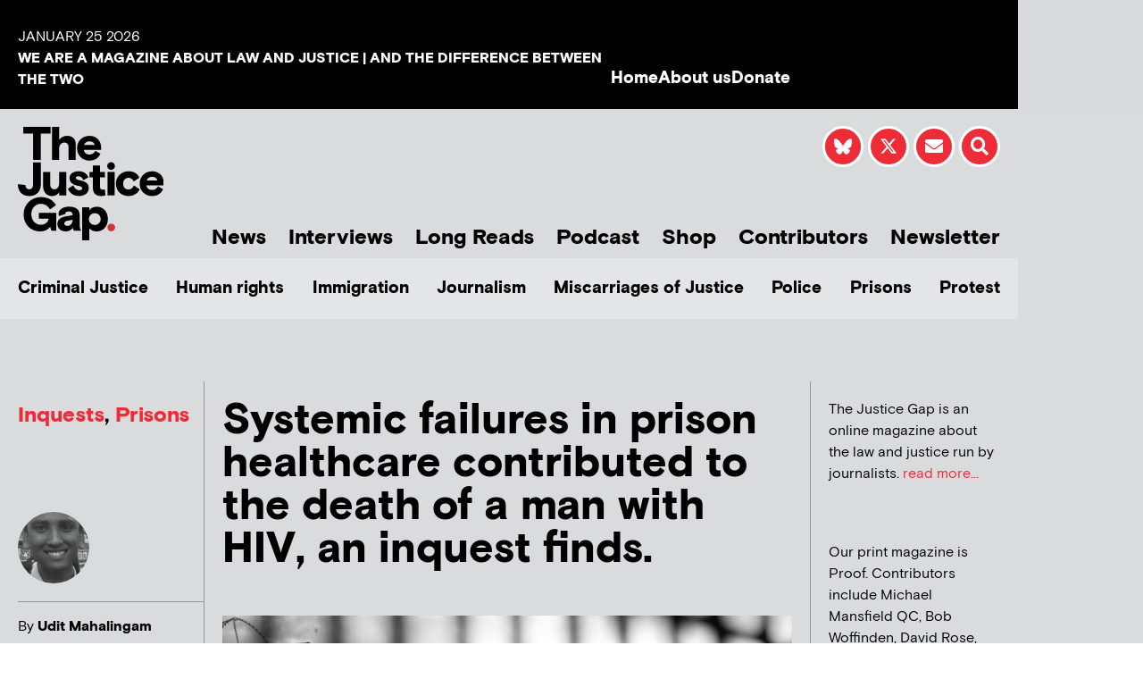

--- FILE ---
content_type: text/html; charset=UTF-8
request_url: https://www.thejusticegap.com/systemic-failures-in-prison-healthcare-contributed-to-the-death-of-a-man-with-hiv-an-inquest-finds/
body_size: 21672
content:
<!DOCTYPE html>
<html lang="en-US">
<head>
	<meta charset="UTF-8">
	<meta name="viewport" content="width=device-width, initial-scale=1.0, viewport-fit=cover" />			<title>
			Systemic failures in prison healthcare contributed to the death of a man with HIV, an inquest finds. &#8211; The Justice Gap		</title>
		<meta name='robots' content='max-image-preview:large' />
<link rel='dns-prefetch' href='//js.stripe.com' />
<link rel="alternate" type="application/rss+xml" title="The Justice Gap &raquo; Feed" href="https://www.thejusticegap.com/feed/" />
<link rel="alternate" type="application/rss+xml" title="The Justice Gap &raquo; Comments Feed" href="https://www.thejusticegap.com/comments/feed/" />
<script type="text/javascript" id="wpp-js" src="https://www.thejusticegap.com/wp-content/plugins/wordpress-popular-posts/assets/js/wpp.min.js?ver=7.3.6" data-sampling="0" data-sampling-rate="100" data-api-url="https://www.thejusticegap.com/wp-json/wordpress-popular-posts" data-post-id="24289" data-token="67b346b9cb" data-lang="0" data-debug="0"></script>
<link rel="alternate" title="oEmbed (JSON)" type="application/json+oembed" href="https://www.thejusticegap.com/wp-json/oembed/1.0/embed?url=https%3A%2F%2Fwww.thejusticegap.com%2Fsystemic-failures-in-prison-healthcare-contributed-to-the-death-of-a-man-with-hiv-an-inquest-finds%2F" />
<link rel="alternate" title="oEmbed (XML)" type="text/xml+oembed" href="https://www.thejusticegap.com/wp-json/oembed/1.0/embed?url=https%3A%2F%2Fwww.thejusticegap.com%2Fsystemic-failures-in-prison-healthcare-contributed-to-the-death-of-a-man-with-hiv-an-inquest-finds%2F&#038;format=xml" />
<style id='wp-img-auto-sizes-contain-inline-css' type='text/css'>
img:is([sizes=auto i],[sizes^="auto," i]){contain-intrinsic-size:3000px 1500px}
/*# sourceURL=wp-img-auto-sizes-contain-inline-css */
</style>
<style id='wp-emoji-styles-inline-css' type='text/css'>

	img.wp-smiley, img.emoji {
		display: inline !important;
		border: none !important;
		box-shadow: none !important;
		height: 1em !important;
		width: 1em !important;
		margin: 0 0.07em !important;
		vertical-align: -0.1em !important;
		background: none !important;
		padding: 0 !important;
	}
/*# sourceURL=wp-emoji-styles-inline-css */
</style>
<link rel='stylesheet' id='wp-block-library-css' href='https://www.thejusticegap.com/wp-includes/css/dist/block-library/style.min.css?ver=6.9' media='all' />
<style id='classic-theme-styles-inline-css' type='text/css'>
/*! This file is auto-generated */
.wp-block-button__link{color:#fff;background-color:#32373c;border-radius:9999px;box-shadow:none;text-decoration:none;padding:calc(.667em + 2px) calc(1.333em + 2px);font-size:1.125em}.wp-block-file__button{background:#32373c;color:#fff;text-decoration:none}
/*# sourceURL=/wp-includes/css/classic-themes.min.css */
</style>
<style id='global-styles-inline-css' type='text/css'>
:root{--wp--preset--aspect-ratio--square: 1;--wp--preset--aspect-ratio--4-3: 4/3;--wp--preset--aspect-ratio--3-4: 3/4;--wp--preset--aspect-ratio--3-2: 3/2;--wp--preset--aspect-ratio--2-3: 2/3;--wp--preset--aspect-ratio--16-9: 16/9;--wp--preset--aspect-ratio--9-16: 9/16;--wp--preset--color--black: #000000;--wp--preset--color--cyan-bluish-gray: #abb8c3;--wp--preset--color--white: #ffffff;--wp--preset--color--pale-pink: #f78da7;--wp--preset--color--vivid-red: #cf2e2e;--wp--preset--color--luminous-vivid-orange: #ff6900;--wp--preset--color--luminous-vivid-amber: #fcb900;--wp--preset--color--light-green-cyan: #7bdcb5;--wp--preset--color--vivid-green-cyan: #00d084;--wp--preset--color--pale-cyan-blue: #8ed1fc;--wp--preset--color--vivid-cyan-blue: #0693e3;--wp--preset--color--vivid-purple: #9b51e0;--wp--preset--gradient--vivid-cyan-blue-to-vivid-purple: linear-gradient(135deg,rgb(6,147,227) 0%,rgb(155,81,224) 100%);--wp--preset--gradient--light-green-cyan-to-vivid-green-cyan: linear-gradient(135deg,rgb(122,220,180) 0%,rgb(0,208,130) 100%);--wp--preset--gradient--luminous-vivid-amber-to-luminous-vivid-orange: linear-gradient(135deg,rgb(252,185,0) 0%,rgb(255,105,0) 100%);--wp--preset--gradient--luminous-vivid-orange-to-vivid-red: linear-gradient(135deg,rgb(255,105,0) 0%,rgb(207,46,46) 100%);--wp--preset--gradient--very-light-gray-to-cyan-bluish-gray: linear-gradient(135deg,rgb(238,238,238) 0%,rgb(169,184,195) 100%);--wp--preset--gradient--cool-to-warm-spectrum: linear-gradient(135deg,rgb(74,234,220) 0%,rgb(151,120,209) 20%,rgb(207,42,186) 40%,rgb(238,44,130) 60%,rgb(251,105,98) 80%,rgb(254,248,76) 100%);--wp--preset--gradient--blush-light-purple: linear-gradient(135deg,rgb(255,206,236) 0%,rgb(152,150,240) 100%);--wp--preset--gradient--blush-bordeaux: linear-gradient(135deg,rgb(254,205,165) 0%,rgb(254,45,45) 50%,rgb(107,0,62) 100%);--wp--preset--gradient--luminous-dusk: linear-gradient(135deg,rgb(255,203,112) 0%,rgb(199,81,192) 50%,rgb(65,88,208) 100%);--wp--preset--gradient--pale-ocean: linear-gradient(135deg,rgb(255,245,203) 0%,rgb(182,227,212) 50%,rgb(51,167,181) 100%);--wp--preset--gradient--electric-grass: linear-gradient(135deg,rgb(202,248,128) 0%,rgb(113,206,126) 100%);--wp--preset--gradient--midnight: linear-gradient(135deg,rgb(2,3,129) 0%,rgb(40,116,252) 100%);--wp--preset--font-size--small: 13px;--wp--preset--font-size--medium: 20px;--wp--preset--font-size--large: 36px;--wp--preset--font-size--x-large: 42px;--wp--preset--spacing--20: 0.44rem;--wp--preset--spacing--30: 0.67rem;--wp--preset--spacing--40: 1rem;--wp--preset--spacing--50: 1.5rem;--wp--preset--spacing--60: 2.25rem;--wp--preset--spacing--70: 3.38rem;--wp--preset--spacing--80: 5.06rem;--wp--preset--shadow--natural: 6px 6px 9px rgba(0, 0, 0, 0.2);--wp--preset--shadow--deep: 12px 12px 50px rgba(0, 0, 0, 0.4);--wp--preset--shadow--sharp: 6px 6px 0px rgba(0, 0, 0, 0.2);--wp--preset--shadow--outlined: 6px 6px 0px -3px rgb(255, 255, 255), 6px 6px rgb(0, 0, 0);--wp--preset--shadow--crisp: 6px 6px 0px rgb(0, 0, 0);}:where(.is-layout-flex){gap: 0.5em;}:where(.is-layout-grid){gap: 0.5em;}body .is-layout-flex{display: flex;}.is-layout-flex{flex-wrap: wrap;align-items: center;}.is-layout-flex > :is(*, div){margin: 0;}body .is-layout-grid{display: grid;}.is-layout-grid > :is(*, div){margin: 0;}:where(.wp-block-columns.is-layout-flex){gap: 2em;}:where(.wp-block-columns.is-layout-grid){gap: 2em;}:where(.wp-block-post-template.is-layout-flex){gap: 1.25em;}:where(.wp-block-post-template.is-layout-grid){gap: 1.25em;}.has-black-color{color: var(--wp--preset--color--black) !important;}.has-cyan-bluish-gray-color{color: var(--wp--preset--color--cyan-bluish-gray) !important;}.has-white-color{color: var(--wp--preset--color--white) !important;}.has-pale-pink-color{color: var(--wp--preset--color--pale-pink) !important;}.has-vivid-red-color{color: var(--wp--preset--color--vivid-red) !important;}.has-luminous-vivid-orange-color{color: var(--wp--preset--color--luminous-vivid-orange) !important;}.has-luminous-vivid-amber-color{color: var(--wp--preset--color--luminous-vivid-amber) !important;}.has-light-green-cyan-color{color: var(--wp--preset--color--light-green-cyan) !important;}.has-vivid-green-cyan-color{color: var(--wp--preset--color--vivid-green-cyan) !important;}.has-pale-cyan-blue-color{color: var(--wp--preset--color--pale-cyan-blue) !important;}.has-vivid-cyan-blue-color{color: var(--wp--preset--color--vivid-cyan-blue) !important;}.has-vivid-purple-color{color: var(--wp--preset--color--vivid-purple) !important;}.has-black-background-color{background-color: var(--wp--preset--color--black) !important;}.has-cyan-bluish-gray-background-color{background-color: var(--wp--preset--color--cyan-bluish-gray) !important;}.has-white-background-color{background-color: var(--wp--preset--color--white) !important;}.has-pale-pink-background-color{background-color: var(--wp--preset--color--pale-pink) !important;}.has-vivid-red-background-color{background-color: var(--wp--preset--color--vivid-red) !important;}.has-luminous-vivid-orange-background-color{background-color: var(--wp--preset--color--luminous-vivid-orange) !important;}.has-luminous-vivid-amber-background-color{background-color: var(--wp--preset--color--luminous-vivid-amber) !important;}.has-light-green-cyan-background-color{background-color: var(--wp--preset--color--light-green-cyan) !important;}.has-vivid-green-cyan-background-color{background-color: var(--wp--preset--color--vivid-green-cyan) !important;}.has-pale-cyan-blue-background-color{background-color: var(--wp--preset--color--pale-cyan-blue) !important;}.has-vivid-cyan-blue-background-color{background-color: var(--wp--preset--color--vivid-cyan-blue) !important;}.has-vivid-purple-background-color{background-color: var(--wp--preset--color--vivid-purple) !important;}.has-black-border-color{border-color: var(--wp--preset--color--black) !important;}.has-cyan-bluish-gray-border-color{border-color: var(--wp--preset--color--cyan-bluish-gray) !important;}.has-white-border-color{border-color: var(--wp--preset--color--white) !important;}.has-pale-pink-border-color{border-color: var(--wp--preset--color--pale-pink) !important;}.has-vivid-red-border-color{border-color: var(--wp--preset--color--vivid-red) !important;}.has-luminous-vivid-orange-border-color{border-color: var(--wp--preset--color--luminous-vivid-orange) !important;}.has-luminous-vivid-amber-border-color{border-color: var(--wp--preset--color--luminous-vivid-amber) !important;}.has-light-green-cyan-border-color{border-color: var(--wp--preset--color--light-green-cyan) !important;}.has-vivid-green-cyan-border-color{border-color: var(--wp--preset--color--vivid-green-cyan) !important;}.has-pale-cyan-blue-border-color{border-color: var(--wp--preset--color--pale-cyan-blue) !important;}.has-vivid-cyan-blue-border-color{border-color: var(--wp--preset--color--vivid-cyan-blue) !important;}.has-vivid-purple-border-color{border-color: var(--wp--preset--color--vivid-purple) !important;}.has-vivid-cyan-blue-to-vivid-purple-gradient-background{background: var(--wp--preset--gradient--vivid-cyan-blue-to-vivid-purple) !important;}.has-light-green-cyan-to-vivid-green-cyan-gradient-background{background: var(--wp--preset--gradient--light-green-cyan-to-vivid-green-cyan) !important;}.has-luminous-vivid-amber-to-luminous-vivid-orange-gradient-background{background: var(--wp--preset--gradient--luminous-vivid-amber-to-luminous-vivid-orange) !important;}.has-luminous-vivid-orange-to-vivid-red-gradient-background{background: var(--wp--preset--gradient--luminous-vivid-orange-to-vivid-red) !important;}.has-very-light-gray-to-cyan-bluish-gray-gradient-background{background: var(--wp--preset--gradient--very-light-gray-to-cyan-bluish-gray) !important;}.has-cool-to-warm-spectrum-gradient-background{background: var(--wp--preset--gradient--cool-to-warm-spectrum) !important;}.has-blush-light-purple-gradient-background{background: var(--wp--preset--gradient--blush-light-purple) !important;}.has-blush-bordeaux-gradient-background{background: var(--wp--preset--gradient--blush-bordeaux) !important;}.has-luminous-dusk-gradient-background{background: var(--wp--preset--gradient--luminous-dusk) !important;}.has-pale-ocean-gradient-background{background: var(--wp--preset--gradient--pale-ocean) !important;}.has-electric-grass-gradient-background{background: var(--wp--preset--gradient--electric-grass) !important;}.has-midnight-gradient-background{background: var(--wp--preset--gradient--midnight) !important;}.has-small-font-size{font-size: var(--wp--preset--font-size--small) !important;}.has-medium-font-size{font-size: var(--wp--preset--font-size--medium) !important;}.has-large-font-size{font-size: var(--wp--preset--font-size--large) !important;}.has-x-large-font-size{font-size: var(--wp--preset--font-size--x-large) !important;}
:where(.wp-block-post-template.is-layout-flex){gap: 1.25em;}:where(.wp-block-post-template.is-layout-grid){gap: 1.25em;}
:where(.wp-block-term-template.is-layout-flex){gap: 1.25em;}:where(.wp-block-term-template.is-layout-grid){gap: 1.25em;}
:where(.wp-block-columns.is-layout-flex){gap: 2em;}:where(.wp-block-columns.is-layout-grid){gap: 2em;}
:root :where(.wp-block-pullquote){font-size: 1.5em;line-height: 1.6;}
/*# sourceURL=global-styles-inline-css */
</style>
<link rel='stylesheet' id='wpedon-css' href='https://www.thejusticegap.com/wp-content/plugins/easy-paypal-donation/assets/css/wpedon.css?ver=1.5.3' media='all' />
<link rel='stylesheet' id='dntplgn_style-css' href='https://www.thejusticegap.com/wp-content/plugins/recurring-donation/css/style.css?ver=6.9' media='all' />
<link rel='stylesheet' id='jquery_ui_style-css' href='https://www.thejusticegap.com/wp-content/plugins/recurring-donation/css/jquery-ui-styles.css?ver=6.9' media='all' />
<link rel='stylesheet' id='ce_responsive-css' href='https://www.thejusticegap.com/wp-content/plugins/simple-embed-code/css/video-container.min.css?ver=2.5.1' media='all' />
<link rel='stylesheet' id='ppress-frontend-css' href='https://www.thejusticegap.com/wp-content/plugins/wp-user-avatar/assets/css/frontend.min.css?ver=4.16.8' media='all' />
<link rel='stylesheet' id='ppress-flatpickr-css' href='https://www.thejusticegap.com/wp-content/plugins/wp-user-avatar/assets/flatpickr/flatpickr.min.css?ver=4.16.8' media='all' />
<link rel='stylesheet' id='ppress-select2-css' href='https://www.thejusticegap.com/wp-content/plugins/wp-user-avatar/assets/select2/select2.min.css?ver=6.9' media='all' />
<link rel='stylesheet' id='megamenu-css' href='https://www.thejusticegap.com/wp-content/uploads/maxmegamenu/style.css?ver=3be1c3' media='all' />
<link rel='stylesheet' id='dashicons-css' href='https://www.thejusticegap.com/wp-includes/css/dashicons.min.css?ver=6.9' media='all' />
<link rel='stylesheet' id='wordpress-popular-posts-css-css' href='https://www.thejusticegap.com/wp-content/plugins/wordpress-popular-posts/assets/css/wpp.css?ver=7.3.6' media='all' />
<link rel='stylesheet' id='sidr-light-css' href='https://www.thejusticegap.com/wp-content/themes/justicegap/css/jquery.sidr.light.min.css?ver=6.9' media='all' />
<link rel='stylesheet' id='slick-css-css' href='https://www.thejusticegap.com/wp-content/themes/justicegap/css/slick.css?ver=6.9' media='all' />
<link rel='stylesheet' id='slick-theme-css-css' href='https://www.thejusticegap.com/wp-content/themes/justicegap/css/slick-theme.css?ver=6.9' media='all' />
<link rel='stylesheet' id='magnific-popup-css-css' href='https://www.thejusticegap.com/wp-content/themes/justicegap/css/magnific-popup.css?ver=6.9' media='all' />
<link rel='stylesheet' id='stylesheet-css-css' href='https://www.thejusticegap.com/wp-content/themes/justicegap/css/stylesheet.css?ver=6.9' media='all' />
<link rel='stylesheet' id='elementor-frontend-css' href='https://www.thejusticegap.com/wp-content/plugins/elementor/assets/css/frontend.min.css?ver=3.34.2' media='all' />
<link rel='stylesheet' id='widget-heading-css' href='https://www.thejusticegap.com/wp-content/plugins/elementor/assets/css/widget-heading.min.css?ver=3.34.2' media='all' />
<link rel='stylesheet' id='widget-icon-list-css' href='https://www.thejusticegap.com/wp-content/plugins/elementor/assets/css/widget-icon-list.min.css?ver=3.34.2' media='all' />
<link rel='stylesheet' id='widget-image-css' href='https://www.thejusticegap.com/wp-content/plugins/elementor/assets/css/widget-image.min.css?ver=3.34.2' media='all' />
<link rel='stylesheet' id='widget-search-form-css' href='https://www.thejusticegap.com/wp-content/plugins/elementor-pro/assets/css/widget-search-form.min.css?ver=3.34.1' media='all' />
<link rel='stylesheet' id='elementor-icons-shared-0-css' href='https://www.thejusticegap.com/wp-content/plugins/elementor/assets/lib/font-awesome/css/fontawesome.min.css?ver=5.15.3' media='all' />
<link rel='stylesheet' id='elementor-icons-fa-solid-css' href='https://www.thejusticegap.com/wp-content/plugins/elementor/assets/lib/font-awesome/css/solid.min.css?ver=5.15.3' media='all' />
<link rel='stylesheet' id='widget-spacer-css' href='https://www.thejusticegap.com/wp-content/plugins/elementor/assets/css/widget-spacer.min.css?ver=3.34.2' media='all' />
<link rel='stylesheet' id='swiper-css' href='https://www.thejusticegap.com/wp-content/plugins/elementor/assets/lib/swiper/v8/css/swiper.min.css?ver=8.4.5' media='all' />
<link rel='stylesheet' id='e-swiper-css' href='https://www.thejusticegap.com/wp-content/plugins/elementor/assets/css/conditionals/e-swiper.min.css?ver=3.34.2' media='all' />
<link rel='stylesheet' id='widget-social-icons-css' href='https://www.thejusticegap.com/wp-content/plugins/elementor/assets/css/widget-social-icons.min.css?ver=3.34.2' media='all' />
<link rel='stylesheet' id='e-apple-webkit-css' href='https://www.thejusticegap.com/wp-content/plugins/elementor/assets/css/conditionals/apple-webkit.min.css?ver=3.34.2' media='all' />
<link rel='stylesheet' id='widget-post-info-css' href='https://www.thejusticegap.com/wp-content/plugins/elementor-pro/assets/css/widget-post-info.min.css?ver=3.34.1' media='all' />
<link rel='stylesheet' id='elementor-icons-fa-regular-css' href='https://www.thejusticegap.com/wp-content/plugins/elementor/assets/lib/font-awesome/css/regular.min.css?ver=5.15.3' media='all' />
<link rel='stylesheet' id='widget-divider-css' href='https://www.thejusticegap.com/wp-content/plugins/elementor/assets/css/widget-divider.min.css?ver=3.34.2' media='all' />
<link rel='stylesheet' id='widget-author-box-css' href='https://www.thejusticegap.com/wp-content/plugins/elementor-pro/assets/css/widget-author-box.min.css?ver=3.34.1' media='all' />
<link rel='stylesheet' id='widget-posts-css' href='https://www.thejusticegap.com/wp-content/plugins/elementor-pro/assets/css/widget-posts.min.css?ver=3.34.1' media='all' />
<link rel='stylesheet' id='elementor-icons-css' href='https://www.thejusticegap.com/wp-content/plugins/elementor/assets/lib/eicons/css/elementor-icons.min.css?ver=5.46.0' media='all' />
<link rel='stylesheet' id='elementor-post-21568-css' href='https://www.thejusticegap.com/wp-content/uploads/elementor/css/post-21568.css?ver=1769010423' media='all' />
<link rel='stylesheet' id='font-awesome-5-all-css' href='https://www.thejusticegap.com/wp-content/plugins/elementor/assets/lib/font-awesome/css/all.min.css?ver=3.34.2' media='all' />
<link rel='stylesheet' id='font-awesome-4-shim-css' href='https://www.thejusticegap.com/wp-content/plugins/elementor/assets/lib/font-awesome/css/v4-shims.min.css?ver=3.34.2' media='all' />
<link rel='stylesheet' id='elementor-post-7-css' href='https://www.thejusticegap.com/wp-content/uploads/elementor/css/post-7.css?ver=1769010424' media='all' />
<link rel='stylesheet' id='elementor-post-243-css' href='https://www.thejusticegap.com/wp-content/uploads/elementor/css/post-243.css?ver=1769010424' media='all' />
<link rel='stylesheet' id='elementor-post-43-css' href='https://www.thejusticegap.com/wp-content/uploads/elementor/css/post-43.css?ver=1769010427' media='all' />
<link rel='stylesheet' id='ecs-styles-css' href='https://www.thejusticegap.com/wp-content/plugins/ele-custom-skin/assets/css/ecs-style.css?ver=3.1.9' media='all' />
<link rel='stylesheet' id='elementor-post-16468-css' href='https://www.thejusticegap.com/wp-content/uploads/elementor/css/post-16468.css?ver=1664543351' media='all' />
<link rel='stylesheet' id='elementor-post-16469-css' href='https://www.thejusticegap.com/wp-content/uploads/elementor/css/post-16469.css?ver=1664543377' media='all' />
<link rel='stylesheet' id='elementor-post-16470-css' href='https://www.thejusticegap.com/wp-content/uploads/elementor/css/post-16470.css?ver=1731406626' media='all' />
<link rel='stylesheet' id='elementor-post-16933-css' href='https://www.thejusticegap.com/wp-content/uploads/elementor/css/post-16933.css?ver=1667995175' media='all' />
<link rel='stylesheet' id='elementor-post-16947-css' href='https://www.thejusticegap.com/wp-content/uploads/elementor/css/post-16947.css?ver=1664369115' media='all' />
<link rel='stylesheet' id='elementor-gf-local-roboto-css' href='https://www.thejusticegap.com/wp-content/uploads/elementor/google-fonts/css/roboto.css?ver=1742225397' media='all' />
<link rel='stylesheet' id='elementor-gf-local-robotoslab-css' href='https://www.thejusticegap.com/wp-content/uploads/elementor/google-fonts/css/robotoslab.css?ver=1742225407' media='all' />
<link rel='stylesheet' id='elementor-icons-fa-brands-css' href='https://www.thejusticegap.com/wp-content/plugins/elementor/assets/lib/font-awesome/css/brands.min.css?ver=5.15.3' media='all' />
<script type="text/javascript" src="https://www.thejusticegap.com/wp-includes/js/jquery/jquery.min.js?ver=3.7.1" id="jquery-core-js"></script>
<script type="text/javascript" src="https://www.thejusticegap.com/wp-includes/js/jquery/jquery-migrate.min.js?ver=3.4.1" id="jquery-migrate-js"></script>
<script type="text/javascript" src="https://www.thejusticegap.com/wp-includes/js/jquery/ui/core.min.js?ver=1.13.3" id="jquery-ui-core-js"></script>
<script type="text/javascript" src="https://www.thejusticegap.com/wp-includes/js/jquery/ui/tabs.min.js?ver=1.13.3" id="jquery-ui-tabs-js"></script>
<script type="text/javascript" src="https://www.thejusticegap.com/wp-content/plugins/recurring-donation/js/script.js?ver=6.9" id="dntplgn_script-js"></script>
<script type="text/javascript" src="https://www.thejusticegap.com/wp-content/plugins/wp-user-avatar/assets/flatpickr/flatpickr.min.js?ver=4.16.8" id="ppress-flatpickr-js"></script>
<script type="text/javascript" src="https://www.thejusticegap.com/wp-content/plugins/wp-user-avatar/assets/select2/select2.min.js?ver=4.16.8" id="ppress-select2-js"></script>
<script type="text/javascript" src="https://www.thejusticegap.com/wp-content/themes/justicegap/js/prefixfree.min.js?ver=1" id="prefixfree-js"></script>
<script type="text/javascript" src="https://www.thejusticegap.com/wp-content/themes/justicegap/js/pace.min.js?ver=1" id="pace-js"></script>
<script type="text/javascript" src="https://www.thejusticegap.com/wp-content/themes/justicegap/css/bootstrap/js/bootstrap.min.js?ver=1" id="bootstrap-js"></script>
<script type="text/javascript" src="https://www.thejusticegap.com/wp-content/themes/justicegap/js/jquery.svgInject.js?ver=1" id="svginject-js"></script>
<script type="text/javascript" src="https://www.thejusticegap.com/wp-content/themes/justicegap/js/jquery.easing-1.3.js?ver=1" id="easing-js"></script>
<script type="text/javascript" src="https://www.thejusticegap.com/wp-content/themes/justicegap/js/jquery.magnific-popup.min.js?ver=1" id="magnific-popup-js"></script>
<script type="text/javascript" src="https://www.thejusticegap.com/wp-content/themes/justicegap/js/slick.min.js?ver=1" id="slick-js"></script>
<script type="text/javascript" src="https://www.thejusticegap.com/wp-content/themes/justicegap/js/fontsmoothie.min.js?ver=1" id="fontsmoothie-js"></script>
<script type="text/javascript" src="https://www.thejusticegap.com/wp-content/plugins/elementor/assets/lib/font-awesome/js/v4-shims.min.js?ver=3.34.2" id="font-awesome-4-shim-js"></script>
<script type="text/javascript" id="ecs_ajax_load-js-extra">
/* <![CDATA[ */
var ecs_ajax_params = {"ajaxurl":"https://www.thejusticegap.com/wp-admin/admin-ajax.php","posts":"{\"page\":0,\"name\":\"systemic-failures-in-prison-healthcare-contributed-to-the-death-of-a-man-with-hiv-an-inquest-finds\",\"error\":\"\",\"m\":\"\",\"p\":0,\"post_parent\":\"\",\"subpost\":\"\",\"subpost_id\":\"\",\"attachment\":\"\",\"attachment_id\":0,\"pagename\":\"\",\"page_id\":0,\"second\":\"\",\"minute\":\"\",\"hour\":\"\",\"day\":0,\"monthnum\":0,\"year\":0,\"w\":0,\"category_name\":\"\",\"tag\":\"\",\"cat\":\"\",\"tag_id\":\"\",\"author\":\"\",\"author_name\":\"\",\"feed\":\"\",\"tb\":\"\",\"paged\":0,\"meta_key\":\"\",\"meta_value\":\"\",\"preview\":\"\",\"s\":\"\",\"sentence\":\"\",\"title\":\"\",\"fields\":\"all\",\"menu_order\":\"\",\"embed\":\"\",\"category__in\":[],\"category__not_in\":[],\"category__and\":[],\"post__in\":[],\"post__not_in\":[],\"post_name__in\":[],\"tag__in\":[],\"tag__not_in\":[],\"tag__and\":[],\"tag_slug__in\":[],\"tag_slug__and\":[],\"post_parent__in\":[],\"post_parent__not_in\":[],\"author__in\":[],\"author__not_in\":[],\"search_columns\":[],\"ignore_sticky_posts\":false,\"suppress_filters\":false,\"cache_results\":true,\"update_post_term_cache\":true,\"update_menu_item_cache\":false,\"lazy_load_term_meta\":true,\"update_post_meta_cache\":true,\"post_type\":\"\",\"posts_per_page\":15,\"nopaging\":false,\"comments_per_page\":\"50\",\"no_found_rows\":false,\"order\":\"DESC\"}"};
//# sourceURL=ecs_ajax_load-js-extra
/* ]]> */
</script>
<script type="text/javascript" src="https://www.thejusticegap.com/wp-content/plugins/ele-custom-skin/assets/js/ecs_ajax_pagination.js?ver=3.1.9" id="ecs_ajax_load-js"></script>
<script type="text/javascript" src="https://www.thejusticegap.com/wp-content/plugins/ele-custom-skin/assets/js/ecs.js?ver=3.1.9" id="ecs-script-js"></script>
<link rel="https://api.w.org/" href="https://www.thejusticegap.com/wp-json/" /><link rel="alternate" title="JSON" type="application/json" href="https://www.thejusticegap.com/wp-json/wp/v2/posts/24289" /><link rel="EditURI" type="application/rsd+xml" title="RSD" href="https://www.thejusticegap.com/xmlrpc.php?rsd" />
<meta name="generator" content="WordPress 6.9" />
<link rel="canonical" href="https://www.thejusticegap.com/systemic-failures-in-prison-healthcare-contributed-to-the-death-of-a-man-with-hiv-an-inquest-finds/" />
<link rel='shortlink' href='https://www.thejusticegap.com/?p=24289' />
            <style id="wpp-loading-animation-styles">@-webkit-keyframes bgslide{from{background-position-x:0}to{background-position-x:-200%}}@keyframes bgslide{from{background-position-x:0}to{background-position-x:-200%}}.wpp-widget-block-placeholder,.wpp-shortcode-placeholder{margin:0 auto;width:60px;height:3px;background:#dd3737;background:linear-gradient(90deg,#dd3737 0%,#571313 10%,#dd3737 100%);background-size:200% auto;border-radius:3px;-webkit-animation:bgslide 1s infinite linear;animation:bgslide 1s infinite linear}</style>
            <meta name="generator" content="Elementor 3.34.2; features: additional_custom_breakpoints; settings: css_print_method-external, google_font-enabled, font_display-swap">
<!-- Google tag (gtag.js) -->
<script async src="https://www.googletagmanager.com/gtag/js?id=G-TPTDKPBF89"></script>
<script>
  window.dataLayer = window.dataLayer || [];
  function gtag(){dataLayer.push(arguments);}
  gtag('js', new Date());

  gtag('config', 'G-TPTDKPBF89');
</script>
			<style>
				.e-con.e-parent:nth-of-type(n+4):not(.e-lazyloaded):not(.e-no-lazyload),
				.e-con.e-parent:nth-of-type(n+4):not(.e-lazyloaded):not(.e-no-lazyload) * {
					background-image: none !important;
				}
				@media screen and (max-height: 1024px) {
					.e-con.e-parent:nth-of-type(n+3):not(.e-lazyloaded):not(.e-no-lazyload),
					.e-con.e-parent:nth-of-type(n+3):not(.e-lazyloaded):not(.e-no-lazyload) * {
						background-image: none !important;
					}
				}
				@media screen and (max-height: 640px) {
					.e-con.e-parent:nth-of-type(n+2):not(.e-lazyloaded):not(.e-no-lazyload),
					.e-con.e-parent:nth-of-type(n+2):not(.e-lazyloaded):not(.e-no-lazyload) * {
						background-image: none !important;
					}
				}
			</style>
			<link rel="icon" href="https://justicegap.s3.eu-west-2.amazonaws.com/wp-content/uploads/2020/09/15175218/cropped-JG-Logo-32x32.png" sizes="32x32" />
<link rel="icon" href="https://justicegap.s3.eu-west-2.amazonaws.com/wp-content/uploads/2020/09/15175218/cropped-JG-Logo-192x192.png" sizes="192x192" />
<link rel="apple-touch-icon" href="https://justicegap.s3.eu-west-2.amazonaws.com/wp-content/uploads/2020/09/15175218/cropped-JG-Logo-180x180.png" />
<meta name="msapplication-TileImage" content="https://justicegap.s3.eu-west-2.amazonaws.com/wp-content/uploads/2020/09/15175218/cropped-JG-Logo-270x270.png" />
<style type="text/css">/** Mega Menu CSS: fs **/</style>
</head>
<body class="wp-singular post-template-default single single-post postid-24289 single-format-standard wp-theme-justicegap mega-menu-primary elementor-default elementor-template-full-width elementor-kit-21568 elementor-page-43">
		<header data-elementor-type="header" data-elementor-id="7" class="elementor elementor-7 elementor-location-header" data-elementor-post-type="elementor_library">
					<section class="elementor-section elementor-top-section elementor-element elementor-element-07b835f elementor-hidden-desktop elementor-hidden-tablet elementor-section-boxed elementor-section-height-default elementor-section-height-default" data-id="07b835f" data-element_type="section" data-settings="{&quot;background_background&quot;:&quot;classic&quot;}">
						<div class="elementor-container elementor-column-gap-default">
					<div class="elementor-column elementor-col-100 elementor-top-column elementor-element elementor-element-f7fdd0a" data-id="f7fdd0a" data-element_type="column" data-settings="{&quot;background_background&quot;:&quot;classic&quot;}">
			<div class="elementor-widget-wrap elementor-element-populated">
						<div class="elementor-element elementor-element-d720542 elementor-widget elementor-widget-heading" data-id="d720542" data-element_type="widget" data-widget_type="heading.default">
				<div class="elementor-widget-container">
					<span class="elementor-heading-title elementor-size-default">WE ARE A MAGAZINE ABOUT LAW AND JUSTICE | AND THE DIFFERENCE BETWEEN THE TWO</span>				</div>
				</div>
					</div>
		</div>
					</div>
		</section>
				<section class="elementor-section elementor-top-section elementor-element elementor-element-3bf161a elementor-hidden-mobile elementor-section-boxed elementor-section-height-default elementor-section-height-default" data-id="3bf161a" data-element_type="section" data-settings="{&quot;background_background&quot;:&quot;classic&quot;}">
						<div class="elementor-container elementor-column-gap-default">
					<div class="elementor-column elementor-col-50 elementor-top-column elementor-element elementor-element-b8550fa" data-id="b8550fa" data-element_type="column" data-settings="{&quot;background_background&quot;:&quot;classic&quot;}">
			<div class="elementor-widget-wrap elementor-element-populated">
						<div class="elementor-element elementor-element-7ef5cbf elementor-widget elementor-widget-heading" data-id="7ef5cbf" data-element_type="widget" data-widget_type="heading.default">
				<div class="elementor-widget-container">
					<span class="elementor-heading-title elementor-size-default">January 25 2026</span>				</div>
				</div>
				<div class="elementor-element elementor-element-a071f85 elementor-widget elementor-widget-heading" data-id="a071f85" data-element_type="widget" data-widget_type="heading.default">
				<div class="elementor-widget-container">
					<span class="elementor-heading-title elementor-size-default">WE ARE A MAGAZINE ABOUT LAW AND JUSTICE | AND THE DIFFERENCE BETWEEN THE TWO</span>				</div>
				</div>
					</div>
		</div>
				<div class="elementor-column elementor-col-50 elementor-top-column elementor-element elementor-element-e1e1fb8" data-id="e1e1fb8" data-element_type="column" data-settings="{&quot;background_background&quot;:&quot;classic&quot;}">
			<div class="elementor-widget-wrap elementor-element-populated">
						<div class="elementor-element elementor-element-6d1bd73 elementor-icon-list--layout-inline elementor-align-end elementor-mobile-align-start elementor-list-item-link-full_width elementor-widget elementor-widget-icon-list" data-id="6d1bd73" data-element_type="widget" data-widget_type="icon-list.default">
				<div class="elementor-widget-container">
							<ul class="elementor-icon-list-items elementor-inline-items">
							<li class="elementor-icon-list-item elementor-inline-item">
											<a href="/">

											<span class="elementor-icon-list-text">Home</span>
											</a>
									</li>
								<li class="elementor-icon-list-item elementor-inline-item">
											<a href="/about-us">

											<span class="elementor-icon-list-text">About us</span>
											</a>
									</li>
								<li class="elementor-icon-list-item elementor-inline-item">
											<a href="/donate">

											<span class="elementor-icon-list-text">Donate</span>
											</a>
									</li>
						</ul>
						</div>
				</div>
					</div>
		</div>
					</div>
		</section>
				<section class="elementor-section elementor-top-section elementor-element elementor-element-dbe3545 bg-gray elementor-hidden-mobile elementor-section-boxed elementor-section-height-default elementor-section-height-default" data-id="dbe3545" data-element_type="section">
						<div class="elementor-container elementor-column-gap-no">
					<div class="elementor-column elementor-col-50 elementor-top-column elementor-element elementor-element-42b82e7" data-id="42b82e7" data-element_type="column">
			<div class="elementor-widget-wrap elementor-element-populated">
						<div class="elementor-element elementor-element-a3835d2 multiply elementor-widget elementor-widget-image" data-id="a3835d2" data-element_type="widget" data-widget_type="image.default">
				<div class="elementor-widget-container">
																<a href="http://www.thejusticegap.com">
							<img width="1" height="1" src="https://justicegap.s3.eu-west-2.amazonaws.com/wp-content/uploads/2018/08/24170243/logo-svg.svg" class="attachment-full size-full wp-image-17213" alt="" />								</a>
															</div>
				</div>
					</div>
		</div>
				<div class="elementor-column elementor-col-50 elementor-top-column elementor-element elementor-element-4a2f55a" data-id="4a2f55a" data-element_type="column">
			<div class="elementor-widget-wrap elementor-element-populated">
						<section class="elementor-section elementor-inner-section elementor-element elementor-element-3a6ad2a elementor-section-content-top elementor-section-boxed elementor-section-height-default elementor-section-height-default" data-id="3a6ad2a" data-element_type="section">
						<div class="elementor-container elementor-column-gap-no">
					<div class="elementor-column elementor-col-33 elementor-inner-column elementor-element elementor-element-2617929" data-id="2617929" data-element_type="column">
			<div class="elementor-widget-wrap">
							</div>
		</div>
				<div class="elementor-column elementor-col-33 elementor-inner-column elementor-element elementor-element-dc07d76 elementor-hidden-tablet elementor-hidden-mobile" data-id="dc07d76" data-element_type="column">
			<div class="elementor-widget-wrap">
							</div>
		</div>
				<div class="elementor-column elementor-col-33 elementor-inner-column elementor-element elementor-element-c4ba03e text-right" data-id="c4ba03e" data-element_type="column">
			<div class="elementor-widget-wrap elementor-element-populated">
						<div class="elementor-element elementor-element-23c2499 elementor-view-framed elementor-widget__width-auto elementor-shape-circle elementor-widget elementor-widget-icon" data-id="23c2499" data-element_type="widget" data-widget_type="icon.default">
				<div class="elementor-widget-container">
							<div class="elementor-icon-wrapper">
			<a class="elementor-icon" href="https://justicegap.bsky.social">
			<svg xmlns="http://www.w3.org/2000/svg" viewBox="0 0 512 512"><path d="M111.8 62.2C170.2 105.9 233 194.7 256 242.4c23-47.6 85.8-136.4 144.2-180.2c42.1-31.6 110.3-56 110.3 21.8c0 15.5-8.9 130.5-14.1 149.2C478.2 298 412 314.6 353.1 304.5c102.9 17.5 129.1 75.5 72.5 133.5c-107.4 110.2-154.3-27.6-166.3-62.9l0 0c-1.7-4.9-2.6-7.8-3.3-7.8s-1.6 3-3.3 7.8l0 0c-12 35.3-59 173.1-166.3 62.9c-56.5-58-30.4-116 72.5-133.5C100 314.6 33.8 298 15.7 233.1C10.4 214.4 1.5 99.4 1.5 83.9c0-77.8 68.2-53.4 110.3-21.8z"></path></svg>			</a>
		</div>
						</div>
				</div>
				<div class="elementor-element elementor-element-55e9a38 elementor-view-framed elementor-widget__width-auto elementor-shape-circle elementor-widget elementor-widget-icon" data-id="55e9a38" data-element_type="widget" data-widget_type="icon.default">
				<div class="elementor-widget-container">
							<div class="elementor-icon-wrapper">
			<a class="elementor-icon" href="https://twitter.com/justicegap">
			<i aria-hidden="true" class="fab fa-x-twitter"></i>			</a>
		</div>
						</div>
				</div>
				<div class="elementor-element elementor-element-785ab58 elementor-view-framed elementor-widget__width-auto elementor-shape-circle elementor-widget elementor-widget-icon" data-id="785ab58" data-element_type="widget" data-widget_type="icon.default">
				<div class="elementor-widget-container">
							<div class="elementor-icon-wrapper">
			<a class="elementor-icon" href="http://www.thejusticegap.com/newsletter/">
							<i class="fa fa-envelope" aria-hidden="true"></i>
						</a>
		</div>
						</div>
				</div>
				<div class="elementor-element elementor-element-9490008 elementor-search-form--skin-full_screen elementor-widget__width-auto elementor-widget elementor-widget-search-form" data-id="9490008" data-element_type="widget" data-settings="{&quot;skin&quot;:&quot;full_screen&quot;}" data-widget_type="search-form.default">
				<div class="elementor-widget-container">
							<search role="search">
			<form class="elementor-search-form" action="https://www.thejusticegap.com" method="get">
												<div class="elementor-search-form__toggle" role="button" tabindex="0" aria-label="Search">
					<i aria-hidden="true" class="fas fa-search"></i>				</div>
								<div class="elementor-search-form__container">
					<label class="elementor-screen-only" for="elementor-search-form-9490008">Search</label>

					
					<input id="elementor-search-form-9490008" placeholder="Search..." class="elementor-search-form__input" type="search" name="s" value="">
					
					
										<div class="dialog-lightbox-close-button dialog-close-button" role="button" tabindex="0" aria-label="Close this search box.">
						<i aria-hidden="true" class="eicon-close"></i>					</div>
									</div>
			</form>
		</search>
						</div>
				</div>
					</div>
		</div>
					</div>
		</section>
				<div class="elementor-element elementor-element-551e803 elementor-icon-list--layout-inline elementor-mobile-align-end elementor-hidden-desktop elementor-hidden-tablet elementor-list-item-link-full_width elementor-widget elementor-widget-icon-list" data-id="551e803" data-element_type="widget" data-widget_type="icon-list.default">
				<div class="elementor-widget-container">
							<ul class="elementor-icon-list-items elementor-inline-items">
							<li class="elementor-icon-list-item elementor-inline-item">
											<span class="elementor-icon-list-icon">
							<i aria-hidden="true" class="fas fa-bars"></i>						</span>
										<span class="elementor-icon-list-text">Menu</span>
									</li>
						</ul>
						</div>
				</div>
				<section class="elementor-section elementor-inner-section elementor-element elementor-element-c60a13a elementor-section-content-middle elementor-section-boxed elementor-section-height-default elementor-section-height-default" data-id="c60a13a" data-element_type="section">
						<div class="elementor-container elementor-column-gap-no">
					<div class="elementor-column elementor-col-100 elementor-inner-column elementor-element elementor-element-0a86da6" data-id="0a86da6" data-element_type="column">
			<div class="elementor-widget-wrap elementor-element-populated">
						<div class="elementor-element elementor-element-1640acf elementor-widget elementor-widget-spacer" data-id="1640acf" data-element_type="widget" data-widget_type="spacer.default">
				<div class="elementor-widget-container">
							<div class="elementor-spacer">
			<div class="elementor-spacer-inner"></div>
		</div>
						</div>
				</div>
				<div class="elementor-element elementor-element-76abc98 elementor-widget elementor-widget-wp-widget-maxmegamenu" data-id="76abc98" data-element_type="widget" data-widget_type="wp-widget-maxmegamenu.default">
				<div class="elementor-widget-container">
					<div id="mega-menu-wrap-primary" class="mega-menu-wrap"><div class="mega-menu-toggle"><div class="mega-toggle-blocks-left"></div><div class="mega-toggle-blocks-center"></div><div class="mega-toggle-blocks-right"><div class='mega-toggle-block mega-menu-toggle-block mega-toggle-block-1' id='mega-toggle-block-1' tabindex='0'><span class='mega-toggle-label' role='button' aria-expanded='false'><span class='mega-toggle-label-closed'>MENU</span><span class='mega-toggle-label-open'>MENU</span></span></div></div></div><ul id="mega-menu-primary" class="mega-menu max-mega-menu mega-menu-horizontal mega-no-js" data-event="hover_intent" data-effect="fade_up" data-effect-speed="200" data-effect-mobile="disabled" data-effect-speed-mobile="0" data-panel-width=".elementor-container" data-mobile-force-width="false" data-second-click="go" data-document-click="collapse" data-vertical-behaviour="standard" data-breakpoint="600" data-unbind="true" data-mobile-state="collapse_all" data-mobile-direction="vertical" data-hover-intent-timeout="300" data-hover-intent-interval="100"><li class="mega-menu-item mega-menu-item-type-post_type mega-menu-item-object-page mega-align-bottom-left mega-menu-flyout mega-menu-item-17611" id="mega-menu-item-17611"><a class="mega-menu-link" href="https://www.thejusticegap.com/news/" tabindex="0">News</a></li><li class="mega-menu-item mega-menu-item-type-taxonomy mega-menu-item-object-category mega-align-bottom-left mega-menu-flyout mega-menu-item-17033" id="mega-menu-item-17033"><a class="mega-menu-link" href="https://www.thejusticegap.com/category/interviews/" tabindex="0">Interviews</a></li><li class="mega-menu-item mega-menu-item-type-taxonomy mega-menu-item-object-category mega-align-bottom-left mega-menu-flyout mega-menu-item-30473" id="mega-menu-item-30473"><a class="mega-menu-link" href="https://www.thejusticegap.com/category/featured/" tabindex="0">Long Reads</a></li><li class="mega-menu-item mega-menu-item-type-post_type mega-menu-item-object-page mega-align-bottom-left mega-menu-flyout mega-menu-item-22062" id="mega-menu-item-22062"><a class="mega-menu-link" href="https://www.thejusticegap.com/podcast/" tabindex="0">Podcast</a></li><li class="mega-menu-item mega-menu-item-type-post_type mega-menu-item-object-page mega-align-bottom-left mega-menu-flyout mega-menu-item-17477" id="mega-menu-item-17477"><a class="mega-menu-link" href="https://www.thejusticegap.com/shop/" tabindex="0">Shop</a></li><li class="mega-menu-item mega-menu-item-type-post_type mega-menu-item-object-page mega-align-bottom-left mega-menu-flyout mega-menu-item-17635" id="mega-menu-item-17635"><a class="mega-menu-link" href="https://www.thejusticegap.com/contributors/" tabindex="0">Contributors</a></li><li class="mega-menu-item mega-menu-item-type-post_type mega-menu-item-object-page mega-align-bottom-left mega-menu-flyout mega-menu-item-16899" id="mega-menu-item-16899"><a class="mega-menu-link" href="https://www.thejusticegap.com/newsletter/" tabindex="0">Newsletter</a></li></ul></div>				</div>
				</div>
					</div>
		</div>
					</div>
		</section>
					</div>
		</div>
					</div>
		</section>
				<section class="elementor-section elementor-top-section elementor-element elementor-element-fc8be15 bg-gray elementor-hidden-mobile elementor-section-boxed elementor-section-height-default elementor-section-height-default" data-id="fc8be15" data-element_type="section">
						<div class="elementor-container elementor-column-gap-no">
					<div class="elementor-column elementor-col-100 elementor-top-column elementor-element elementor-element-f27e06e" data-id="f27e06e" data-element_type="column" data-settings="{&quot;background_background&quot;:&quot;classic&quot;}">
			<div class="elementor-widget-wrap elementor-element-populated">
						<div class="elementor-element elementor-element-12f47e2 elementor-widget elementor-widget-wp-widget-nav_menu" data-id="12f47e2" data-element_type="widget" id="always-open-menu" data-widget_type="wp-widget-nav_menu.default">
				<div class="elementor-widget-container">
					<div class="menu-always-open-menu-container"><ul id="menu-always-open-menu" class="menu"><li id="menu-item-16906" class="menu-item menu-item-type-taxonomy menu-item-object-category menu-item-16906"><a href="https://www.thejusticegap.com/category/criminal-justice/">Criminal Justice</a></li>
<li id="menu-item-16907" class="menu-item menu-item-type-taxonomy menu-item-object-category menu-item-16907"><a href="https://www.thejusticegap.com/category/human-rights/">Human rights</a></li>
<li id="menu-item-16908" class="menu-item menu-item-type-taxonomy menu-item-object-category menu-item-16908"><a href="https://www.thejusticegap.com/category/immigration/">Immigration</a></li>
<li id="menu-item-16909" class="menu-item menu-item-type-taxonomy menu-item-object-category menu-item-16909"><a href="https://www.thejusticegap.com/category/journalism/">Journalism</a></li>
<li id="menu-item-17034" class="menu-item menu-item-type-taxonomy menu-item-object-category menu-item-17034"><a href="https://www.thejusticegap.com/category/miscarriages-of-justice/">Miscarriages of Justice</a></li>
<li id="menu-item-16913" class="menu-item menu-item-type-taxonomy menu-item-object-category menu-item-16913"><a href="https://www.thejusticegap.com/category/police/">Police</a></li>
<li id="menu-item-16912" class="menu-item menu-item-type-taxonomy menu-item-object-category current-post-ancestor current-menu-parent current-post-parent menu-item-16912"><a href="https://www.thejusticegap.com/category/prisons/">Prisons</a></li>
<li id="menu-item-16911" class="menu-item menu-item-type-taxonomy menu-item-object-category menu-item-16911"><a href="https://www.thejusticegap.com/category/protest/">Protest</a></li>
</ul></div>				</div>
				</div>
					</div>
		</div>
					</div>
		</section>
				<section class="elementor-section elementor-top-section elementor-element elementor-element-a365af3 bg-gray elementor-section-full_width elementor-hidden-desktop elementor-hidden-tablet elementor-section-height-default elementor-section-height-default" data-id="a365af3" data-element_type="section">
						<div class="elementor-container elementor-column-gap-default">
					<div class="elementor-column elementor-col-50 elementor-top-column elementor-element elementor-element-b9e1fee" data-id="b9e1fee" data-element_type="column">
			<div class="elementor-widget-wrap elementor-element-populated">
						<div class="elementor-element elementor-element-0d7f301 multiply elementor-widget elementor-widget-image" data-id="0d7f301" data-element_type="widget" data-widget_type="image.default">
				<div class="elementor-widget-container">
																<a href="http://www.thejusticegap.com">
							<img width="1" height="1" src="https://justicegap.s3.eu-west-2.amazonaws.com/wp-content/uploads/2018/08/24170243/logo-svg.svg" class="attachment-full size-full wp-image-17213" alt="" />								</a>
															</div>
				</div>
					</div>
		</div>
				<div class="elementor-column elementor-col-50 elementor-top-column elementor-element elementor-element-3a9b9ea text-right" data-id="3a9b9ea" data-element_type="column">
			<div class="elementor-widget-wrap elementor-element-populated">
						<div class="elementor-element elementor-element-3f34348 elementor-view-framed elementor-widget__width-auto elementor-shape-circle elementor-widget elementor-widget-icon" data-id="3f34348" data-element_type="widget" data-widget_type="icon.default">
				<div class="elementor-widget-container">
							<div class="elementor-icon-wrapper">
			<a class="elementor-icon" href="https://justicegap.bsky.social">
			<svg xmlns="http://www.w3.org/2000/svg" viewBox="0 0 512 512"><path d="M111.8 62.2C170.2 105.9 233 194.7 256 242.4c23-47.6 85.8-136.4 144.2-180.2c42.1-31.6 110.3-56 110.3 21.8c0 15.5-8.9 130.5-14.1 149.2C478.2 298 412 314.6 353.1 304.5c102.9 17.5 129.1 75.5 72.5 133.5c-107.4 110.2-154.3-27.6-166.3-62.9l0 0c-1.7-4.9-2.6-7.8-3.3-7.8s-1.6 3-3.3 7.8l0 0c-12 35.3-59 173.1-166.3 62.9c-56.5-58-30.4-116 72.5-133.5C100 314.6 33.8 298 15.7 233.1C10.4 214.4 1.5 99.4 1.5 83.9c0-77.8 68.2-53.4 110.3-21.8z"></path></svg>			</a>
		</div>
						</div>
				</div>
				<div class="elementor-element elementor-element-b92958a elementor-view-framed elementor-widget__width-auto elementor-shape-circle elementor-widget elementor-widget-icon" data-id="b92958a" data-element_type="widget" data-widget_type="icon.default">
				<div class="elementor-widget-container">
							<div class="elementor-icon-wrapper">
			<a class="elementor-icon" href="https://twitter.com/justicegap">
			<i aria-hidden="true" class="fab fa-x-twitter"></i>			</a>
		</div>
						</div>
				</div>
				<div class="elementor-element elementor-element-7e3c9a5 elementor-view-framed elementor-widget__width-auto elementor-shape-circle elementor-widget elementor-widget-icon" data-id="7e3c9a5" data-element_type="widget" data-widget_type="icon.default">
				<div class="elementor-widget-container">
							<div class="elementor-icon-wrapper">
			<div class="elementor-icon">
							<i class="fa fa-envelope" aria-hidden="true"></i>
						</div>
		</div>
						</div>
				</div>
				<div class="elementor-element elementor-element-3ad27db elementor-search-form--skin-full_screen elementor-widget__width-auto elementor-widget elementor-widget-search-form" data-id="3ad27db" data-element_type="widget" id="mobile-search-btn" data-settings="{&quot;skin&quot;:&quot;full_screen&quot;}" data-widget_type="search-form.default">
				<div class="elementor-widget-container">
							<search role="search">
			<form class="elementor-search-form" action="https://www.thejusticegap.com" method="get">
												<div class="elementor-search-form__toggle" role="button" tabindex="0" aria-label="Search">
					<i aria-hidden="true" class="fas fa-search"></i>				</div>
								<div class="elementor-search-form__container">
					<label class="elementor-screen-only" for="elementor-search-form-3ad27db">Search</label>

					
					<input id="elementor-search-form-3ad27db" placeholder="Search..." class="elementor-search-form__input" type="search" name="s" value="">
					
					
										<div class="dialog-lightbox-close-button dialog-close-button" role="button" tabindex="0" aria-label="Close this search box.">
						<i aria-hidden="true" class="eicon-close"></i>					</div>
									</div>
			</form>
		</search>
						</div>
				</div>
				<div class="elementor-element elementor-element-ef47d26 elementor-widget-mobile__width-auto elementor-view-default elementor-widget elementor-widget-icon" data-id="ef47d26" data-element_type="widget" id="mobile-toggle" data-widget_type="icon.default">
				<div class="elementor-widget-container">
							<div class="elementor-icon-wrapper">
			<div class="elementor-icon">
			<i aria-hidden="true" class="fas fa-bars"></i>			</div>
		</div>
						</div>
				</div>
				<div class="elementor-element elementor-element-4b90132 elementor-hidden-desktop elementor-hidden-tablet elementor-hidden-mobile elementor-widget elementor-widget-wp-widget-nav_menu" data-id="4b90132" data-element_type="widget" id="mobile-menu" data-widget_type="wp-widget-nav_menu.default">
				<div class="elementor-widget-container">
					<div class="menu-mobile-menu-container"><ul id="menu-mobile-menu" class="menu"><li id="menu-item-13525" class="menu-item menu-item-type-taxonomy menu-item-object-category menu-item-has-children menu-item-13525"><a href="https://www.thejusticegap.com/category/news/">All News</a>
<ul class="sub-menu">
	<li id="menu-item-13559" class="menu-item menu-item-type-taxonomy menu-item-object-category menu-item-13559"><a href="https://www.thejusticegap.com/category/civil-liberties-2/">Civil liberties</a></li>
	<li id="menu-item-13560" class="menu-item menu-item-type-taxonomy menu-item-object-category menu-item-13560"><a href="https://www.thejusticegap.com/category/criminal-justice/">Criminal Justice</a></li>
	<li id="menu-item-13610" class="menu-item menu-item-type-taxonomy menu-item-object-category menu-item-13610"><a href="https://www.thejusticegap.com/category/human-rights/">HUMAN RIGHTS</a></li>
	<li id="menu-item-13611" class="menu-item menu-item-type-taxonomy menu-item-object-category menu-item-13611"><a href="https://www.thejusticegap.com/category/immigration/">IMMIGRATION</a></li>
	<li id="menu-item-13612" class="menu-item menu-item-type-taxonomy menu-item-object-category menu-item-13612"><a href="https://www.thejusticegap.com/category/journalism/">JOURNALISM</a></li>
	<li id="menu-item-13558" class="menu-item menu-item-type-taxonomy menu-item-object-category menu-item-13558"><a href="https://www.thejusticegap.com/category/miscarriages-of-justice/">Miscarriages of Justice</a></li>
	<li id="menu-item-13613" class="menu-item menu-item-type-taxonomy menu-item-object-category menu-item-13613"><a href="https://www.thejusticegap.com/category/police/">POLICE</a></li>
	<li id="menu-item-13614" class="menu-item menu-item-type-taxonomy menu-item-object-category current-post-ancestor current-menu-parent current-post-parent menu-item-13614"><a href="https://www.thejusticegap.com/category/prisons/">PRISONS</a></li>
	<li id="menu-item-13615" class="menu-item menu-item-type-taxonomy menu-item-object-category menu-item-13615"><a href="https://www.thejusticegap.com/category/protest/">PROTEST</a></li>
</ul>
</li>
<li id="menu-item-13526" class="menu-item menu-item-type-taxonomy menu-item-object-category menu-item-13526"><a href="https://www.thejusticegap.com/category/featured/">LONG READS</a></li>
<li id="menu-item-12108" class="menu-item menu-item-type-post_type menu-item-object-page menu-item-12108"><a href="https://www.thejusticegap.com/shop/">PROOF MAGAZINE</a></li>
<li id="menu-item-13523" class="menu-item menu-item-type-post_type menu-item-object-page menu-item-13523"><a href="https://www.thejusticegap.com/contributors/">CONTRIBUTORS</a></li>
<li id="menu-item-13609" class="menu-item menu-item-type-post_type menu-item-object-page menu-item-13609"><a href="https://www.thejusticegap.com/about-us/">ABOUT US</a></li>
<li id="menu-item-17436" class="menu-item menu-item-type-post_type menu-item-object-page menu-item-17436"><a href="https://www.thejusticegap.com/donate/">Donate</a></li>
<li id="menu-item-13527" class="md-trigger modal-12 menu-item menu-item-type-custom menu-item-object-custom menu-item-13527"><a href="http://www.thejusticegap.com/2011/09/receive-our-newsletter/">NEWSLETTER</a></li>
</ul></div>				</div>
				</div>
					</div>
		</div>
					</div>
		</section>
				</header>
				<div data-elementor-type="single" data-elementor-id="43" class="elementor elementor-43 elementor-location-single post-24289 post type-post status-publish format-standard has-post-thumbnail hentry category-inquests category-prisons" data-elementor-post-type="elementor_library">
					<section class="elementor-section elementor-top-section elementor-element elementor-element-c1fb60e bg-gray elementor-section-boxed elementor-section-height-default elementor-section-height-default" data-id="c1fb60e" data-element_type="section">
						<div class="elementor-container elementor-column-gap-default">
					<div class="elementor-column elementor-col-100 elementor-top-column elementor-element elementor-element-0628234" data-id="0628234" data-element_type="column">
			<div class="elementor-widget-wrap elementor-element-populated">
						<div class="elementor-element elementor-element-f7fce70 elementor-widget elementor-widget-spacer" data-id="f7fce70" data-element_type="widget" data-widget_type="spacer.default">
				<div class="elementor-widget-container">
							<div class="elementor-spacer">
			<div class="elementor-spacer-inner"></div>
		</div>
						</div>
				</div>
				<section class="elementor-section elementor-inner-section elementor-element elementor-element-09d30e4 elementor-section-full_width elementor-section-height-default elementor-section-height-default" data-id="09d30e4" data-element_type="section">
						<div class="elementor-container elementor-column-gap-no">
					<div class="elementor-column elementor-col-33 elementor-inner-column elementor-element elementor-element-463085e" data-id="463085e" data-element_type="column" id="author-bio-sidebar">
			<div class="elementor-widget-wrap elementor-element-populated">
						<div class="elementor-element elementor-element-1d1ecdd elementor-hidden-desktop elementor-hidden-tablet elementor-widget elementor-widget-theme-post-featured-image elementor-widget-image" data-id="1d1ecdd" data-element_type="widget" data-widget_type="theme-post-featured-image.default">
				<div class="elementor-widget-container">
															<img fetchpriority="high" width="1024" height="656" src="https://justicegap.s3.eu-west-2.amazonaws.com/wp-content/uploads/2016/02/24162901/Prison-Andy-Aitchison.jpg" class="attachment-large size-large wp-image-12500" alt="Photo by Andy Aitchison, www.prisonimage.org" />															</div>
				</div>
				<div class="elementor-element elementor-element-afd5c77 elementor-hidden-desktop elementor-hidden-tablet elementor-widget elementor-widget-theme-post-title elementor-page-title elementor-widget-heading" data-id="afd5c77" data-element_type="widget" data-widget_type="theme-post-title.default">
				<div class="elementor-widget-container">
					<h1 class="elementor-heading-title elementor-size-default">Systemic failures in prison healthcare contributed to the death of a man with HIV, an inquest finds.</h1>				</div>
				</div>
				<div class="elementor-element elementor-element-5066ef3 elementor-hidden-phone elementor-widget elementor-widget-post-info" data-id="5066ef3" data-element_type="widget" data-widget_type="post-info.default">
				<div class="elementor-widget-container">
							<ul class="elementor-inline-items elementor-icon-list-items elementor-post-info">
								<li class="elementor-icon-list-item elementor-repeater-item-dc12432 elementor-inline-item" itemprop="about">
													<span class="elementor-icon-list-text elementor-post-info__item elementor-post-info__item--type-terms">
										<span class="elementor-post-info__terms-list">
				<a href="https://www.thejusticegap.com/category/inquests/" class="elementor-post-info__terms-list-item">Inquests</a>, <a href="https://www.thejusticegap.com/category/prisons/" class="elementor-post-info__terms-list-item">Prisons</a>				</span>
					</span>
								</li>
				</ul>
						</div>
				</div>
		<div class="elementor-element elementor-element-b5f30c5 elementor-hidden-desktop elementor-hidden-tablet e-flex e-con-boxed e-con e-parent" data-id="b5f30c5" data-element_type="container">
					<div class="e-con-inner">
		<div class="elementor-element elementor-element-43e5752 e-con-full e-flex e-con e-child" data-id="43e5752" data-element_type="container">
				<div class="elementor-element elementor-element-b6b2f53 overlay-color elementor-widget elementor-widget-image" data-id="b6b2f53" data-element_type="widget" data-widget_type="image.default">
				<div class="elementor-widget-container">
															<img src="https://justicegap.s3.eu-west-2.amazonaws.com/wp-content/uploads/2022/01/29114130/thumbnail_img_5989-e1643456520463-146x146.jpg" title="" alt="" loading="lazy" />															</div>
				</div>
				</div>
		<div class="elementor-element elementor-element-b61ee1b e-con-full e-flex e-con e-child" data-id="b61ee1b" data-element_type="container">
				<div class="elementor-element elementor-element-c326b7c elementor-hidden-desktop elementor-hidden-tablet elementor-widget elementor-widget-post-info" data-id="c326b7c" data-element_type="widget" data-widget_type="post-info.default">
				<div class="elementor-widget-container">
							<ul class="elementor-icon-list-items elementor-post-info">
								<li class="elementor-icon-list-item elementor-repeater-item-dc12432" itemprop="author">
						<a href="https://www.thejusticegap.com/author/udit-mahalingam/">
														<span class="elementor-icon-list-text elementor-post-info__item elementor-post-info__item--type-author">
							<span class="elementor-post-info__item-prefix">By</span>
										Udit Mahalingam					</span>
									</a>
				</li>
				</ul>
						</div>
				</div>
				<div class="elementor-element elementor-element-2615afb elementor-widget elementor-widget-post-info" data-id="2615afb" data-element_type="widget" data-widget_type="post-info.default">
				<div class="elementor-widget-container">
							<ul class="elementor-icon-list-items elementor-post-info">
								<li class="elementor-icon-list-item elementor-repeater-item-7663c80" itemprop="datePublished">
													<span class="elementor-icon-list-text elementor-post-info__item elementor-post-info__item--type-date">
										<time>9 June 2022 | 1:06 pm</time>					</span>
								</li>
				</ul>
						</div>
				</div>
				<div class="elementor-element elementor-element-33a98b5 elementor-icon-list--layout-inline elementor-align-center elementor-list-item-link-full_width elementor-widget elementor-widget-icon-list" data-id="33a98b5" data-element_type="widget" data-widget_type="icon-list.default">
				<div class="elementor-widget-container">
							<ul class="elementor-icon-list-items elementor-inline-items">
							<li class="elementor-icon-list-item elementor-inline-item">
											<a href="https://bsky.app/intent/compose?text=Systemic+failures+in+prison+healthcare+contributed+to+the+death+of+a+man+with+HIV%2C+an+inquest+finds.+https%3A%2F%2Fwww.thejusticegap.com%2Fsystemic-failures-in-prison-healthcare-contributed-to-the-death-of-a-man-with-hiv-an-inquest-finds%2F" target="_blank">

												<span class="elementor-icon-list-icon">
							<svg xmlns="http://www.w3.org/2000/svg" viewBox="0 0 512 512"><path d="M111.8 62.2C170.2 105.9 233 194.7 256 242.4c23-47.6 85.8-136.4 144.2-180.2c42.1-31.6 110.3-56 110.3 21.8c0 15.5-8.9 130.5-14.1 149.2C478.2 298 412 314.6 353.1 304.5c102.9 17.5 129.1 75.5 72.5 133.5c-107.4 110.2-154.3-27.6-166.3-62.9l0 0c-1.7-4.9-2.6-7.8-3.3-7.8s-1.6 3-3.3 7.8l0 0c-12 35.3-59 173.1-166.3 62.9c-56.5-58-30.4-116 72.5-133.5C100 314.6 33.8 298 15.7 233.1C10.4 214.4 1.5 99.4 1.5 83.9c0-77.8 68.2-53.4 110.3-21.8z"></path></svg>						</span>
										<span class="elementor-icon-list-text"></span>
											</a>
									</li>
								<li class="elementor-icon-list-item elementor-inline-item">
											<a href="https://x.com/intent/tweet?url=https%3A%2F%2Fwww.thejusticegap.com%2Fsystemic-failures-in-prison-healthcare-contributed-to-the-death-of-a-man-with-hiv-an-inquest-finds%2F&#038;text=Systemic+failures+in+prison+healthcare+contributed+to+the+death+of+a+man+with+HIV%2C+an+inquest+finds." target="_blank">

												<span class="elementor-icon-list-icon">
							<i aria-hidden="true" class="fab fa-x-twitter"></i>						</span>
										<span class="elementor-icon-list-text"></span>
											</a>
									</li>
						</ul>
						</div>
				</div>
				</div>
					</div>
				</div>
				<div class="elementor-element elementor-element-e069a33 elementor-widget elementor-widget-spacer" data-id="e069a33" data-element_type="widget" data-widget_type="spacer.default">
				<div class="elementor-widget-container">
							<div class="elementor-spacer">
			<div class="elementor-spacer-inner"></div>
		</div>
						</div>
				</div>
				<div class="elementor-element elementor-element-f51bbe7 overlay-color elementor-hidden-mobile elementor-widget elementor-widget-image" data-id="f51bbe7" data-element_type="widget" data-widget_type="image.default">
				<div class="elementor-widget-container">
															<img src="https://justicegap.s3.eu-west-2.amazonaws.com/wp-content/uploads/2022/01/29114130/thumbnail_img_5989-e1643456520463-146x146.jpg" title="" alt="" loading="lazy" />															</div>
				</div>
				<div class="elementor-element elementor-element-bb70740 elementor-hidden-phone elementor-widget-divider--view-line elementor-widget elementor-widget-divider" data-id="bb70740" data-element_type="widget" data-widget_type="divider.default">
				<div class="elementor-widget-container">
							<div class="elementor-divider">
			<span class="elementor-divider-separator">
						</span>
		</div>
						</div>
				</div>
				<div class="elementor-element elementor-element-45813d3 elementor-hidden-mobile elementor-widget elementor-widget-post-info" data-id="45813d3" data-element_type="widget" data-widget_type="post-info.default">
				<div class="elementor-widget-container">
							<ul class="elementor-icon-list-items elementor-post-info">
								<li class="elementor-icon-list-item elementor-repeater-item-dc12432" itemprop="author">
						<a href="https://www.thejusticegap.com/author/udit-mahalingam/">
														<span class="elementor-icon-list-text elementor-post-info__item elementor-post-info__item--type-author">
							<span class="elementor-post-info__item-prefix">By</span>
										Udit Mahalingam					</span>
									</a>
				</li>
				</ul>
						</div>
				</div>
				<div class="elementor-element elementor-element-24a40d0 elementor-hidden-mobile elementor-widget elementor-widget-post-info" data-id="24a40d0" data-element_type="widget" data-widget_type="post-info.default">
				<div class="elementor-widget-container">
							<ul class="elementor-icon-list-items elementor-post-info">
								<li class="elementor-icon-list-item elementor-repeater-item-7663c80" itemprop="datePublished">
													<span class="elementor-icon-list-text elementor-post-info__item elementor-post-info__item--type-date">
										<time>9 June 2022 | 1:06 pm</time>					</span>
								</li>
				</ul>
						</div>
				</div>
				<div class="elementor-element elementor-element-43e1ff1 elementor-icon-list--layout-inline elementor-align-center elementor-hidden-mobile elementor-list-item-link-full_width elementor-widget elementor-widget-icon-list" data-id="43e1ff1" data-element_type="widget" data-widget_type="icon-list.default">
				<div class="elementor-widget-container">
							<ul class="elementor-icon-list-items elementor-inline-items">
							<li class="elementor-icon-list-item elementor-inline-item">
											<a href="https://bsky.app/intent/compose?text=Systemic+failures+in+prison+healthcare+contributed+to+the+death+of+a+man+with+HIV%2C+an+inquest+finds.+https%3A%2F%2Fwww.thejusticegap.com%2Fsystemic-failures-in-prison-healthcare-contributed-to-the-death-of-a-man-with-hiv-an-inquest-finds%2F" target="_blank">

												<span class="elementor-icon-list-icon">
							<svg xmlns="http://www.w3.org/2000/svg" viewBox="0 0 512 512"><path d="M111.8 62.2C170.2 105.9 233 194.7 256 242.4c23-47.6 85.8-136.4 144.2-180.2c42.1-31.6 110.3-56 110.3 21.8c0 15.5-8.9 130.5-14.1 149.2C478.2 298 412 314.6 353.1 304.5c102.9 17.5 129.1 75.5 72.5 133.5c-107.4 110.2-154.3-27.6-166.3-62.9l0 0c-1.7-4.9-2.6-7.8-3.3-7.8s-1.6 3-3.3 7.8l0 0c-12 35.3-59 173.1-166.3 62.9c-56.5-58-30.4-116 72.5-133.5C100 314.6 33.8 298 15.7 233.1C10.4 214.4 1.5 99.4 1.5 83.9c0-77.8 68.2-53.4 110.3-21.8z"></path></svg>						</span>
										<span class="elementor-icon-list-text"></span>
											</a>
									</li>
								<li class="elementor-icon-list-item elementor-inline-item">
											<a href="https://x.com/intent/tweet?url=https%3A%2F%2Fwww.thejusticegap.com%2Fsystemic-failures-in-prison-healthcare-contributed-to-the-death-of-a-man-with-hiv-an-inquest-finds%2F&#038;text=Systemic+failures+in+prison+healthcare+contributed+to+the+death+of+a+man+with+HIV%2C+an+inquest+finds." target="_blank">

												<span class="elementor-icon-list-icon">
							<i aria-hidden="true" class="fab fa-x-twitter"></i>						</span>
										<span class="elementor-icon-list-text"></span>
											</a>
									</li>
						</ul>
						</div>
				</div>
				<div class="elementor-element elementor-element-2e61ad7 elementor-widget elementor-widget-spacer" data-id="2e61ad7" data-element_type="widget" data-widget_type="spacer.default">
				<div class="elementor-widget-container">
							<div class="elementor-spacer">
			<div class="elementor-spacer-inner"></div>
		</div>
						</div>
				</div>
				<div class="elementor-element elementor-element-576859c elementor-widget elementor-widget-spacer" data-id="576859c" data-element_type="widget" data-widget_type="spacer.default">
				<div class="elementor-widget-container">
							<div class="elementor-spacer">
			<div class="elementor-spacer-inner"></div>
		</div>
						</div>
				</div>
				<div class="elementor-element elementor-element-e3d10d9 elementor-hidden-phone elementor-widget elementor-widget-image" data-id="e3d10d9" data-element_type="widget" data-widget_type="image.default">
				<div class="elementor-widget-container">
																<a href="http://www.thejusticegap.com/donate">
							<img width="468" height="310" src="https://justicegap.s3.eu-west-2.amazonaws.com/wp-content/uploads/2021/01/18142215/donate-design-button-larger-size.png" class="attachment-large size-large wp-image-21847" alt="" srcset="https://justicegap.s3.eu-west-2.amazonaws.com/wp-content/uploads/2021/01/18142215/donate-design-button-larger-size.png 468w, https://justicegap.s3.eu-west-2.amazonaws.com/wp-content/uploads/2021/01/18142215/donate-design-button-larger-size-300x199.png 300w" sizes="(max-width: 468px) 100vw, 468px" />								</a>
															</div>
				</div>
					</div>
		</div>
				<div class="elementor-column elementor-col-33 elementor-inner-column elementor-element elementor-element-2985012" data-id="2985012" data-element_type="column" id="single-middle-column">
			<div class="elementor-widget-wrap elementor-element-populated">
						<div class="elementor-element elementor-element-c17b577 elementor-hidden-mobile elementor-widget elementor-widget-theme-post-title elementor-page-title elementor-widget-heading" data-id="c17b577" data-element_type="widget" data-widget_type="theme-post-title.default">
				<div class="elementor-widget-container">
					<h1 class="elementor-heading-title elementor-size-default">Systemic failures in prison healthcare contributed to the death of a man with HIV, an inquest finds.</h1>				</div>
				</div>
				<div class="elementor-element elementor-element-0167ccb caption-to-left elementor-hidden-mobile elementor-widget elementor-widget-theme-post-featured-image elementor-widget-image" data-id="0167ccb" data-element_type="widget" data-widget_type="theme-post-featured-image.default">
				<div class="elementor-widget-container">
															<img loading="lazy" width="1317" height="844" src="https://justicegap.s3.eu-west-2.amazonaws.com/wp-content/uploads/2016/02/24162901/Prison-Andy-Aitchison.jpg" class="attachment-full size-full wp-image-12500" alt="Photo by Andy Aitchison, www.prisonimage.org" />											<figcaption class="widget-image-caption wp-caption-text">Photo by Andy Aitchison, www.prisonimage.org</figcaption>				</div>
				</div>
				<div class="elementor-element elementor-element-3758433 elementor-widget elementor-widget-theme-post-content" data-id="3758433" data-element_type="widget" id="post-content" data-widget_type="theme-post-content.default">
				<div class="elementor-widget-container">
					<p>A <a href="https://www.leighday.co.uk/latest-updates/news/2022-news/inquest-into-the-death-of-thoko-shiri-aged-21/?utm_campaign=coschedule&amp;utm_source=twitter&amp;utm_medium=LeighDay_Law">jury inquest</a> into the death of a 21-year-old who died from a HIV-related infection following two periods of imprisonment has found that systemic failures in the provision of prison healthcare contributed to his demise. Thokozani (&#8216;Thoko&#8217;) Shiri was a prisoner at HMP Chelmsford when he died at Broomfield Hospital on 14 April 2019. The jury at the inquest into his demise heard evidence which confirmed that he did not receive any HIV medication during his first period of imprisonment in 2018 and that during his second term in prison in 2019, he did not receive HIV medication until 26 March 2019, some 19 days before his death. As his health deteriorated, Thoko reportedly told a prison officer, ‘I can’t breathe… I need to go to hospital,’ but an ambulance was not called until five days later.</p>
<p>Essex Partnership University Trust (EPUT), the healthcare provider responsible for the delivery of medical services at HMP Chelmsford, were aware that Thoko had HIV throughout both his periods of imprisonment. The inquest found that five separate failings had played a part in Thoko’s death. The failures identified by the jury included a failure to provide antiretroviral medication to Thoko during both periods of imprisonment, a failure to refer Thoko to an HIV clinic during both periods of imprisonment, and other systemic failings.  The jury also concluded that each of those five areas of failing amounted to neglect; a gross failure to provide basic medical attention to Thoko, who was in a dependent position, had caused his death.</p>
<p>In a report issued following Thoko’s death, the Prison and Probation Ombudsman found that ‘this is a case in which a young man died a preventable death as a result of what I can only describe as neglect by healthcare staff, and whose mother was then treated with gross insensitivity by prison staff.’ During the inquest, evidence emerged that arrangements were not put in place as quickly as they should have been to ensure that Beauty Shiri, Thoko’s mother, could see her son before his condition deteriorated. By the time Thoko’s mother was allowed to see her son, Thoko was already in an induced coma, which he remained in until his death. The inquest heard that, whilst in an induced coma, the prison restrained him unnecessarily with handcuffs.</p>
<p>‘Thoko was a young man, who was dependent on EPUT to provide basic medical care that would have saved his life,’ said Maya Grantham from the law firm Leigh Day, who represented Beauty Shiri during the inquest. ‘However, despite knowing Thoko had HIV, that basic medical care was not provided by EPUT to Thoko during two separate periods of imprisonment,’ added Grantham. ‘The circumstances of Thoko’s preventable death must never be repeated, and it is hoped that this inquest investigation has shone a light onto those circumstances to ensure that will be the case.’</p>
<p>Thoko’s case has prompted renewed scrutiny of the quality of prison healthcare services across England and Wales. Selen Cavcav, a senior caseworker at the legal charity INQUEST, said: ‘This is a very disturbing case which raises serious issues around the failure to provide basic health care to a young black man. This is not the first neglect conclusion against this prison nor is it the first neglect conclusion involving EPUT whose actions are already a subject to an independent inquiry.’</p>
<p>‘It’s only through proper culture change and corporate accountability that further deaths can be prevented.&#8217;</p>
				</div>
				</div>
				<div class="elementor-element elementor-element-7d64982 inline  elementor-widget elementor-widget-shortcode" data-id="7d64982" data-element_type="widget" id="print-button" data-widget_type="shortcode.default">
				<div class="elementor-widget-container">
							<div class="elementor-shortcode"><div class="printfriendly pf-button  pf-alignleft">
                    <a href="#" rel="nofollow" onclick="window.print(); return false;" title="Printer Friendly, PDF & Email">
                    <img src="http://www.thejusticegap.com/wp-content/themes/justicegap/images/print.svg" alt="Print Friendly, PDF & Email" class="pf-button-img" style=""  />
                    </a>
                </div></div>
						</div>
				</div>
				<div class="elementor-element elementor-element-eb6b418 elementor-widget elementor-widget-spacer" data-id="eb6b418" data-element_type="widget" data-widget_type="spacer.default">
				<div class="elementor-widget-container">
							<div class="elementor-spacer">
			<div class="elementor-spacer-inner"></div>
		</div>
						</div>
				</div>
					</div>
		</div>
				<div class="elementor-column elementor-col-33 elementor-inner-column elementor-element elementor-element-fe3252a" data-id="fe3252a" data-element_type="column" id="sidebar-right">
			<div class="elementor-widget-wrap elementor-element-populated">
						<div class="elementor-element elementor-element-86625cf elementor-hidden-desktop elementor-hidden-tablet elementor-widget elementor-widget-image" data-id="86625cf" data-element_type="widget" data-widget_type="image.default">
				<div class="elementor-widget-container">
																<a href="http://www.thejusticegap.com/donate">
							<img width="468" height="310" src="https://justicegap.s3.eu-west-2.amazonaws.com/wp-content/uploads/2021/01/18142215/donate-design-button-larger-size.png" class="attachment-large size-large wp-image-21847" alt="" srcset="https://justicegap.s3.eu-west-2.amazonaws.com/wp-content/uploads/2021/01/18142215/donate-design-button-larger-size.png 468w, https://justicegap.s3.eu-west-2.amazonaws.com/wp-content/uploads/2021/01/18142215/donate-design-button-larger-size-300x199.png 300w" sizes="(max-width: 468px) 100vw, 468px" />								</a>
															</div>
				</div>
				<div class="elementor-element elementor-element-00b9167 elementor-hidden-desktop elementor-hidden-tablet elementor-widget elementor-widget-post-info" data-id="00b9167" data-element_type="widget" data-widget_type="post-info.default">
				<div class="elementor-widget-container">
							<ul class="elementor-icon-list-items elementor-post-info">
								<li class="elementor-icon-list-item elementor-repeater-item-dc12432" itemprop="author">
													<span class="elementor-icon-list-text elementor-post-info__item elementor-post-info__item--type-author">
							<span class="elementor-post-info__item-prefix">Author:</span>
										Udit Mahalingam					</span>
								</li>
				</ul>
						</div>
				</div>
				<div class="elementor-element elementor-element-5a0f8e9 elementor-author-box--layout-image-left elementor-author-box--align-left elementor-hidden-desktop elementor-hidden-tablet elementor-author-box--biography-yes elementor-author-box--link-no elementor-widget elementor-widget-author-box" data-id="5a0f8e9" data-element_type="widget" data-widget_type="author-box.default">
				<div class="elementor-widget-container">
							<div class="elementor-author-box">
			
			<div class="elementor-author-box__text">
				
									<div class="elementor-author-box__bio">
						Udit is a writer and news editor at The Justice Gap. He hopes to become a barrister and has a particular interest in access to justice and rule of law issues, having volunteered for a number of legal NGOs.					</div>
				
							</div>
		</div>
						</div>
				</div>
				<div class="elementor-element elementor-element-24d8bf3 elementor-widget elementor-widget-wp-widget-wpp" data-id="24d8bf3" data-element_type="widget" data-widget_type="wp-widget-wpp.default">
				<div class="elementor-widget-container">
					



				</div>
				</div>
				<div class="elementor-element elementor-element-26e2d6e elementor-widget elementor-widget-heading" data-id="26e2d6e" data-element_type="widget" data-widget_type="heading.default">
				<div class="elementor-widget-container">
					<span class="elementor-heading-title elementor-size-default">The Justice Gap is an online magazine about the law and justice run by journalists. <a class="highlight" href="#">read more...</a></span>				</div>
				</div>
				<div class="elementor-element elementor-element-bc06c07 elementor-widget elementor-widget-image" data-id="bc06c07" data-element_type="widget" data-widget_type="image.default">
				<div class="elementor-widget-container">
																<a href="#">
							<img src="http://www.testhosting.co.uk/justicegap/wp-content/uploads/2018/08/Proof-issue-2-cover.jpg" title="" alt="" loading="lazy" />								</a>
															</div>
				</div>
				<div class="elementor-element elementor-element-e9908d2 elementor-widget elementor-widget-heading" data-id="e9908d2" data-element_type="widget" data-widget_type="heading.default">
				<div class="elementor-widget-container">
					<span class="elementor-heading-title elementor-size-default">Our print magazine is Proof. Contributors include Michael Mansfield QC, Bob Woffinden, David Rose, Eric Allison and Ian Cobain.</span>				</div>
				</div>
				<div class="elementor-element elementor-element-fd854b5 elementor-widget-divider--view-line elementor-widget elementor-widget-divider" data-id="fd854b5" data-element_type="widget" data-widget_type="divider.default">
				<div class="elementor-widget-container">
							<div class="elementor-divider">
			<span class="elementor-divider-separator">
						</span>
		</div>
						</div>
				</div>
				<div class="elementor-element elementor-element-75a6237 elementor-align-justify elementor-widget elementor-widget-button" data-id="75a6237" data-element_type="widget" data-widget_type="button.default">
				<div class="elementor-widget-container">
									<div class="elementor-button-wrapper">
					<a class="elementor-button elementor-button-link elementor-size-sm" href="http://www.thejusticegap.com/shop/">
						<span class="elementor-button-content-wrapper">
									<span class="elementor-button-text">Buy Proof Magazine</span>
					</span>
					</a>
				</div>
								</div>
				</div>
				<div class="elementor-element elementor-element-52a37ee elementor-widget-divider--view-line elementor-widget elementor-widget-divider" data-id="52a37ee" data-element_type="widget" data-widget_type="divider.default">
				<div class="elementor-widget-container">
							<div class="elementor-divider">
			<span class="elementor-divider-separator">
						</span>
		</div>
						</div>
				</div>
				<div class="elementor-element elementor-element-6a30055 elementor-widget__width-initial elementor-widget elementor-widget-heading" data-id="6a30055" data-element_type="widget" data-widget_type="heading.default">
				<div class="elementor-widget-container">
					<span class="elementor-heading-title elementor-size-default">The latest issue 'The Other Ones' includes the Birmingham Four, Andrew Malkinson's fight for justice, the scandal of Joint Enterprise convictions, and much more...</span>				</div>
				</div>
				<div class="elementor-element elementor-element-bb9604e elementor-widget-divider--view-line elementor-widget elementor-widget-divider" data-id="bb9604e" data-element_type="widget" data-widget_type="divider.default">
				<div class="elementor-widget-container">
							<div class="elementor-divider">
			<span class="elementor-divider-separator">
						</span>
		</div>
						</div>
				</div>
					</div>
		</div>
					</div>
		</section>
				<section class="elementor-section elementor-inner-section elementor-element elementor-element-9b6c974 elementor-section-full_width elementor-hidden-phone elementor-section-height-default elementor-section-height-default" data-id="9b6c974" data-element_type="section" id="author-bio">
						<div class="elementor-container elementor-column-gap-no">
					<div class="elementor-column elementor-col-33 elementor-inner-column elementor-element elementor-element-1e910b7" data-id="1e910b7" data-element_type="column">
			<div class="elementor-widget-wrap elementor-element-populated">
						<div class="elementor-element elementor-element-2be9dca elementor-widget elementor-widget-spacer" data-id="2be9dca" data-element_type="widget" data-widget_type="spacer.default">
				<div class="elementor-widget-container">
							<div class="elementor-spacer">
			<div class="elementor-spacer-inner"></div>
		</div>
						</div>
				</div>
					</div>
		</div>
				<div class="elementor-column elementor-col-33 elementor-inner-column elementor-element elementor-element-a2e80eb font2" data-id="a2e80eb" data-element_type="column" data-settings="{&quot;background_background&quot;:&quot;classic&quot;}">
			<div class="elementor-widget-wrap elementor-element-populated">
						<div class="elementor-element elementor-element-77843dc elementor-widget elementor-widget-post-info" data-id="77843dc" data-element_type="widget" data-widget_type="post-info.default">
				<div class="elementor-widget-container">
							<ul class="elementor-icon-list-items elementor-post-info">
								<li class="elementor-icon-list-item elementor-repeater-item-dc12432" itemprop="author">
													<span class="elementor-icon-list-text elementor-post-info__item elementor-post-info__item--type-author">
							<span class="elementor-post-info__item-prefix">Author:</span>
										Udit Mahalingam					</span>
								</li>
				</ul>
						</div>
				</div>
				<div class="elementor-element elementor-element-4c6d805 elementor-author-box--layout-image-left elementor-author-box--align-left elementor-author-box--biography-yes elementor-author-box--link-no elementor-widget elementor-widget-author-box" data-id="4c6d805" data-element_type="widget" data-widget_type="author-box.default">
				<div class="elementor-widget-container">
							<div class="elementor-author-box">
			
			<div class="elementor-author-box__text">
				
									<div class="elementor-author-box__bio">
						Udit is a writer and news editor at The Justice Gap. He hopes to become a barrister and has a particular interest in access to justice and rule of law issues, having volunteered for a number of legal NGOs.					</div>
				
							</div>
		</div>
						</div>
				</div>
					</div>
		</div>
				<div class="elementor-column elementor-col-33 elementor-inner-column elementor-element elementor-element-8fdfa7b" data-id="8fdfa7b" data-element_type="column" data-settings="{&quot;background_background&quot;:&quot;classic&quot;}">
			<div class="elementor-widget-wrap">
							</div>
		</div>
					</div>
		</section>
				<section class="elementor-section elementor-inner-section elementor-element elementor-element-db9ec6d elementor-section-full_width elementor-section-height-default elementor-section-height-default" data-id="db9ec6d" data-element_type="section">
						<div class="elementor-container elementor-column-gap-no">
					<div class="elementor-column elementor-col-50 elementor-inner-column elementor-element elementor-element-0b7b416" data-id="0b7b416" data-element_type="column">
			<div class="elementor-widget-wrap elementor-element-populated">
						<div class="elementor-element elementor-element-0a5d86b elementor-widget elementor-widget-spacer" data-id="0a5d86b" data-element_type="widget" data-widget_type="spacer.default">
				<div class="elementor-widget-container">
							<div class="elementor-spacer">
			<div class="elementor-spacer-inner"></div>
		</div>
						</div>
				</div>
					</div>
		</div>
				<div class="elementor-column elementor-col-50 elementor-inner-column elementor-element elementor-element-7c192fd" data-id="7c192fd" data-element_type="column">
			<div class="elementor-widget-wrap elementor-element-populated">
						<div class="elementor-element elementor-element-98b8f50 elementor-widget-divider--view-line elementor-widget elementor-widget-divider" data-id="98b8f50" data-element_type="widget" data-widget_type="divider.default">
				<div class="elementor-widget-container">
							<div class="elementor-divider">
			<span class="elementor-divider-separator">
						</span>
		</div>
						</div>
				</div>
				<div class="elementor-element elementor-element-0f5f8d7 elementor-widget elementor-widget-heading" data-id="0f5f8d7" data-element_type="widget" data-widget_type="heading.default">
				<div class="elementor-widget-container">
					<h2 class="elementor-heading-title elementor-size-default">Related Posts</h2>				</div>
				</div>
				<div class="elementor-element elementor-element-6803d90 elementor-grid-mobile-2 posts-medium elementor-posts--thumbnail-top elementor-grid-3 elementor-grid-tablet-2 elementor-widget elementor-widget-posts" data-id="6803d90" data-element_type="widget" data-settings="{&quot;custom_row_gap&quot;:{&quot;unit&quot;:&quot;px&quot;,&quot;size&quot;:20,&quot;sizes&quot;:[]},&quot;custom_columns_mobile&quot;:&quot;2&quot;,&quot;custom_columns&quot;:&quot;3&quot;,&quot;custom_columns_tablet&quot;:&quot;2&quot;,&quot;custom_row_gap_tablet&quot;:{&quot;unit&quot;:&quot;px&quot;,&quot;size&quot;:&quot;&quot;,&quot;sizes&quot;:[]},&quot;custom_row_gap_mobile&quot;:{&quot;unit&quot;:&quot;px&quot;,&quot;size&quot;:&quot;&quot;,&quot;sizes&quot;:[]}}" data-widget_type="posts.custom">
				<div class="elementor-widget-container">
					      <div class="ecs-posts elementor-posts-container elementor-posts   elementor-grid elementor-posts--skin-custom" data-settings="{&quot;current_page&quot;:1,&quot;max_num_pages&quot;:&quot;5&quot;,&quot;load_method&quot;:&quot;&quot;,&quot;widget_id&quot;:&quot;6803d90&quot;,&quot;post_id&quot;:24289,&quot;theme_id&quot;:43,&quot;change_url&quot;:false,&quot;reinit_js&quot;:false}">
      		<article id="post-32035" class="elementor-post elementor-grid-item ecs-post-loop post-32035 post type-post status-publish format-standard has-post-thumbnail hentry category-news category-prisons">
				<div data-elementor-type="loop" data-elementor-id="16469" class="elementor elementor-16469 elementor-location-single post-32035 post type-post status-publish format-standard has-post-thumbnail hentry category-news category-prisons" data-elementor-post-type="elementor_library">
					<section class="elementor-section elementor-top-section elementor-element elementor-element-157a36d elementor-section-boxed elementor-section-height-default elementor-section-height-default" data-id="157a36d" data-element_type="section">
						<div class="elementor-container elementor-column-gap-no">
					<div class="elementor-column elementor-col-100 elementor-top-column elementor-element elementor-element-632cb0b" data-id="632cb0b" data-element_type="column">
			<div class="elementor-widget-wrap elementor-element-populated">
						<div class="elementor-element elementor-element-0710537 elementor-widget elementor-widget-image" data-id="0710537" data-element_type="widget" data-widget_type="image.default">
				<div class="elementor-widget-container">
																<a href="https://www.thejusticegap.com/decision-on-pava-spray-use-against-children-shows-how-toxic-prison-system-has-become/">
							<img loading="lazy" width="247" height="165" src="https://justicegap.s3.eu-west-2.amazonaws.com/wp-content/uploads/2016/09/24163710/09-aylesbury-3519-scaled.jpg" class="elementor-animation-float attachment-blog-medium size-blog-medium wp-image-13693" alt="" />								</a>
															</div>
				</div>
				<div class="elementor-element elementor-element-8fa9763 elementor-widget elementor-widget-theme-post-title elementor-page-title elementor-widget-heading" data-id="8fa9763" data-element_type="widget" data-widget_type="theme-post-title.default">
				<div class="elementor-widget-container">
					<h2 class="elementor-heading-title elementor-size-default"><a href="https://www.thejusticegap.com/decision-on-pava-spray-use-against-children-shows-how-toxic-prison-system-has-become/">Decision on PAVA spray use against children shows &#8216;how toxic prison system has become&#8217;</a></h2>				</div>
				</div>
				<section class="elementor-section elementor-inner-section elementor-element elementor-element-0d1f494 elementor-section-content-top elementor-section-boxed elementor-section-height-default elementor-section-height-default" data-id="0d1f494" data-element_type="section">
						<div class="elementor-container elementor-column-gap-no">
					<div class="elementor-column elementor-col-100 elementor-inner-column elementor-element elementor-element-81d9330" data-id="81d9330" data-element_type="column">
			<div class="elementor-widget-wrap elementor-element-populated">
						<div class="elementor-element elementor-element-ad70c97 elementor-align-left grid-post-meta elementor-widget elementor-widget-post-info" data-id="ad70c97" data-element_type="widget" data-widget_type="post-info.default">
				<div class="elementor-widget-container">
							<ul class="elementor-inline-items elementor-icon-list-items elementor-post-info">
								<li class="elementor-icon-list-item elementor-repeater-item-2cc8269 elementor-inline-item" itemprop="author">
						<a href="https://www.thejusticegap.com/author/samantha-dulieu/">
														<span class="elementor-icon-list-text elementor-post-info__item elementor-post-info__item--type-author">
										Samantha Dulieu					</span>
									</a>
				</li>
				<li class="elementor-icon-list-item elementor-repeater-item-eafcf9e elementor-inline-item">
										<span class="elementor-icon-list-icon">
														<i class="fa fa-info-circle" aria-hidden="true"></i>
												</span>
									<span class="elementor-icon-list-text elementor-post-info__item elementor-post-info__item--type-custom">
										 					</span>
								</li>
				<li class="elementor-icon-list-item elementor-repeater-item-88cf420 elementor-inline-item" itemprop="datePublished">
						<a href="https://www.thejusticegap.com/2026/01/19/">
														<span class="elementor-icon-list-text elementor-post-info__item elementor-post-info__item--type-date">
										<time>19 Jan</time>					</span>
									</a>
				</li>
				<li class="elementor-icon-list-item elementor-repeater-item-5eeb5f9 elementor-inline-item">
										<span class="elementor-icon-list-icon">
														<i class="fa fa-info-circle" aria-hidden="true"></i>
												</span>
									<span class="elementor-icon-list-text elementor-post-info__item elementor-post-info__item--type-custom">
										 					</span>
								</li>
				<li class="elementor-icon-list-item elementor-repeater-item-25b30e8 elementor-inline-item" itemprop="about">
													<span class="elementor-icon-list-text elementor-post-info__item elementor-post-info__item--type-terms">
										<span class="elementor-post-info__terms-list">
				<a href="https://www.thejusticegap.com/category/news/" class="elementor-post-info__terms-list-item">News</a>, <a href="https://www.thejusticegap.com/category/prisons/" class="elementor-post-info__terms-list-item">Prisons</a>				</span>
					</span>
								</li>
				</ul>
						</div>
				</div>
					</div>
		</div>
					</div>
		</section>
					</div>
		</div>
					</div>
		</section>
				</div>
				</article>
				<article id="post-32015" class="elementor-post elementor-grid-item ecs-post-loop post-32015 post type-post status-publish format-standard has-post-thumbnail hentry category-news category-prisons">
				<div data-elementor-type="loop" data-elementor-id="16469" class="elementor elementor-16469 elementor-location-single post-32015 post type-post status-publish format-standard has-post-thumbnail hentry category-news category-prisons" data-elementor-post-type="elementor_library">
					<section class="elementor-section elementor-top-section elementor-element elementor-element-157a36d elementor-section-boxed elementor-section-height-default elementor-section-height-default" data-id="157a36d" data-element_type="section">
						<div class="elementor-container elementor-column-gap-no">
					<div class="elementor-column elementor-col-100 elementor-top-column elementor-element elementor-element-632cb0b" data-id="632cb0b" data-element_type="column">
			<div class="elementor-widget-wrap elementor-element-populated">
						<div class="elementor-element elementor-element-0710537 elementor-widget elementor-widget-image" data-id="0710537" data-element_type="widget" data-widget_type="image.default">
				<div class="elementor-widget-container">
																<a href="https://www.thejusticegap.com/hmp-featherstone-failing-to-curb-ready-availability-of-drugs/">
							<img loading="lazy" width="350" height="165" src="https://justicegap.s3.eu-west-2.amazonaws.com/wp-content/uploads/2026/01/13155621/Screenshot-2026-01-13-155458-350x165.png" class="elementor-animation-float attachment-blog-medium size-blog-medium wp-image-32017" alt="" />								</a>
															</div>
				</div>
				<div class="elementor-element elementor-element-8fa9763 elementor-widget elementor-widget-theme-post-title elementor-page-title elementor-widget-heading" data-id="8fa9763" data-element_type="widget" data-widget_type="theme-post-title.default">
				<div class="elementor-widget-container">
					<h2 class="elementor-heading-title elementor-size-default"><a href="https://www.thejusticegap.com/hmp-featherstone-failing-to-curb-ready-availability-of-drugs/">HMP Featherstone failing to curb ready availability of drugs</a></h2>				</div>
				</div>
				<section class="elementor-section elementor-inner-section elementor-element elementor-element-0d1f494 elementor-section-content-top elementor-section-boxed elementor-section-height-default elementor-section-height-default" data-id="0d1f494" data-element_type="section">
						<div class="elementor-container elementor-column-gap-no">
					<div class="elementor-column elementor-col-100 elementor-inner-column elementor-element elementor-element-81d9330" data-id="81d9330" data-element_type="column">
			<div class="elementor-widget-wrap elementor-element-populated">
						<div class="elementor-element elementor-element-ad70c97 elementor-align-left grid-post-meta elementor-widget elementor-widget-post-info" data-id="ad70c97" data-element_type="widget" data-widget_type="post-info.default">
				<div class="elementor-widget-container">
							<ul class="elementor-inline-items elementor-icon-list-items elementor-post-info">
								<li class="elementor-icon-list-item elementor-repeater-item-2cc8269 elementor-inline-item" itemprop="author">
						<a href="https://www.thejusticegap.com/author/samantha-dulieu/">
														<span class="elementor-icon-list-text elementor-post-info__item elementor-post-info__item--type-author">
										Samantha Dulieu					</span>
									</a>
				</li>
				<li class="elementor-icon-list-item elementor-repeater-item-eafcf9e elementor-inline-item">
										<span class="elementor-icon-list-icon">
														<i class="fa fa-info-circle" aria-hidden="true"></i>
												</span>
									<span class="elementor-icon-list-text elementor-post-info__item elementor-post-info__item--type-custom">
										 					</span>
								</li>
				<li class="elementor-icon-list-item elementor-repeater-item-88cf420 elementor-inline-item" itemprop="datePublished">
						<a href="https://www.thejusticegap.com/2026/01/14/">
														<span class="elementor-icon-list-text elementor-post-info__item elementor-post-info__item--type-date">
										<time>14 Jan</time>					</span>
									</a>
				</li>
				<li class="elementor-icon-list-item elementor-repeater-item-5eeb5f9 elementor-inline-item">
										<span class="elementor-icon-list-icon">
														<i class="fa fa-info-circle" aria-hidden="true"></i>
												</span>
									<span class="elementor-icon-list-text elementor-post-info__item elementor-post-info__item--type-custom">
										 					</span>
								</li>
				<li class="elementor-icon-list-item elementor-repeater-item-25b30e8 elementor-inline-item" itemprop="about">
													<span class="elementor-icon-list-text elementor-post-info__item elementor-post-info__item--type-terms">
										<span class="elementor-post-info__terms-list">
				<a href="https://www.thejusticegap.com/category/news/" class="elementor-post-info__terms-list-item">News</a>, <a href="https://www.thejusticegap.com/category/prisons/" class="elementor-post-info__terms-list-item">Prisons</a>				</span>
					</span>
								</li>
				</ul>
						</div>
				</div>
					</div>
		</div>
					</div>
		</section>
					</div>
		</div>
					</div>
		</section>
				</div>
				</article>
				<article id="post-31945" class="elementor-post elementor-grid-item ecs-post-loop post-31945 post type-post status-publish format-standard has-post-thumbnail hentry category-news category-prisons category-women">
				<div data-elementor-type="loop" data-elementor-id="16469" class="elementor elementor-16469 elementor-location-single post-31945 post type-post status-publish format-standard has-post-thumbnail hentry category-news category-prisons category-women" data-elementor-post-type="elementor_library">
					<section class="elementor-section elementor-top-section elementor-element elementor-element-157a36d elementor-section-boxed elementor-section-height-default elementor-section-height-default" data-id="157a36d" data-element_type="section">
						<div class="elementor-container elementor-column-gap-no">
					<div class="elementor-column elementor-col-100 elementor-top-column elementor-element elementor-element-632cb0b" data-id="632cb0b" data-element_type="column">
			<div class="elementor-widget-wrap elementor-element-populated">
						<div class="elementor-element elementor-element-0710537 elementor-widget elementor-widget-image" data-id="0710537" data-element_type="widget" data-widget_type="image.default">
				<div class="elementor-widget-container">
																<a href="https://www.thejusticegap.com/10-more-years-of-womens-prison-deaths-reveal-system-incapable-of-reform/">
							<img loading="lazy" width="350" height="165" src="https://justicegap.s3.eu-west-2.amazonaws.com/wp-content/uploads/2025/12/04135936/Screenshot-2025-12-04-135854-350x165.png" class="elementor-animation-float attachment-blog-medium size-blog-medium wp-image-31947" alt="" />								</a>
															</div>
				</div>
				<div class="elementor-element elementor-element-8fa9763 elementor-widget elementor-widget-theme-post-title elementor-page-title elementor-widget-heading" data-id="8fa9763" data-element_type="widget" data-widget_type="theme-post-title.default">
				<div class="elementor-widget-container">
					<h2 class="elementor-heading-title elementor-size-default"><a href="https://www.thejusticegap.com/10-more-years-of-womens-prison-deaths-reveal-system-incapable-of-reform/">10 more years of women&#8217;s prison deaths reveal system &#8216;incapable of reform&#8217;</a></h2>				</div>
				</div>
				<section class="elementor-section elementor-inner-section elementor-element elementor-element-0d1f494 elementor-section-content-top elementor-section-boxed elementor-section-height-default elementor-section-height-default" data-id="0d1f494" data-element_type="section">
						<div class="elementor-container elementor-column-gap-no">
					<div class="elementor-column elementor-col-100 elementor-inner-column elementor-element elementor-element-81d9330" data-id="81d9330" data-element_type="column">
			<div class="elementor-widget-wrap elementor-element-populated">
						<div class="elementor-element elementor-element-ad70c97 elementor-align-left grid-post-meta elementor-widget elementor-widget-post-info" data-id="ad70c97" data-element_type="widget" data-widget_type="post-info.default">
				<div class="elementor-widget-container">
							<ul class="elementor-inline-items elementor-icon-list-items elementor-post-info">
								<li class="elementor-icon-list-item elementor-repeater-item-2cc8269 elementor-inline-item" itemprop="author">
						<a href="https://www.thejusticegap.com/author/samantha-dulieu/">
														<span class="elementor-icon-list-text elementor-post-info__item elementor-post-info__item--type-author">
										Samantha Dulieu					</span>
									</a>
				</li>
				<li class="elementor-icon-list-item elementor-repeater-item-eafcf9e elementor-inline-item">
										<span class="elementor-icon-list-icon">
														<i class="fa fa-info-circle" aria-hidden="true"></i>
												</span>
									<span class="elementor-icon-list-text elementor-post-info__item elementor-post-info__item--type-custom">
										 					</span>
								</li>
				<li class="elementor-icon-list-item elementor-repeater-item-88cf420 elementor-inline-item" itemprop="datePublished">
						<a href="https://www.thejusticegap.com/2025/12/04/">
														<span class="elementor-icon-list-text elementor-post-info__item elementor-post-info__item--type-date">
										<time>4 Dec</time>					</span>
									</a>
				</li>
				<li class="elementor-icon-list-item elementor-repeater-item-5eeb5f9 elementor-inline-item">
										<span class="elementor-icon-list-icon">
														<i class="fa fa-info-circle" aria-hidden="true"></i>
												</span>
									<span class="elementor-icon-list-text elementor-post-info__item elementor-post-info__item--type-custom">
										 					</span>
								</li>
				<li class="elementor-icon-list-item elementor-repeater-item-25b30e8 elementor-inline-item" itemprop="about">
													<span class="elementor-icon-list-text elementor-post-info__item elementor-post-info__item--type-terms">
										<span class="elementor-post-info__terms-list">
				<a href="https://www.thejusticegap.com/category/news/" class="elementor-post-info__terms-list-item">News</a>, <a href="https://www.thejusticegap.com/category/prisons/" class="elementor-post-info__terms-list-item">Prisons</a>, <a href="https://www.thejusticegap.com/category/women/" class="elementor-post-info__terms-list-item">Women</a>				</span>
					</span>
								</li>
				</ul>
						</div>
				</div>
					</div>
		</div>
					</div>
		</section>
					</div>
		</div>
					</div>
		</section>
				</div>
				</article>
				</div>
						</div>
				</div>
				<div class="elementor-element elementor-element-06755fc elementor-widget elementor-widget-spacer" data-id="06755fc" data-element_type="widget" data-widget_type="spacer.default">
				<div class="elementor-widget-container">
							<div class="elementor-spacer">
			<div class="elementor-spacer-inner"></div>
		</div>
						</div>
				</div>
					</div>
		</div>
					</div>
		</section>
					</div>
		</div>
					</div>
		</section>
				</div>
				<footer data-elementor-type="footer" data-elementor-id="243" class="elementor elementor-243 elementor-location-footer" data-elementor-post-type="elementor_library">
					<footer class="elementor-section elementor-top-section elementor-element elementor-element-e3be5f4 bg-gray-darker elementor-section-boxed elementor-section-height-default elementor-section-height-default" data-id="e3be5f4" data-element_type="section">
						<div class="elementor-container elementor-column-gap-default">
					<div class="elementor-column elementor-col-33 elementor-top-column elementor-element elementor-element-918a4ad" data-id="918a4ad" data-element_type="column">
			<div class="elementor-widget-wrap elementor-element-populated">
						<div class="elementor-element elementor-element-131cb82b inline elementor-widget elementor-widget-heading" data-id="131cb82b" data-element_type="widget" data-widget_type="heading.default">
				<div class="elementor-widget-container">
					<h3 class="elementor-heading-title elementor-size-small">ABOUT</h3>				</div>
				</div>
				<div class="elementor-element elementor-element-0543568 footer-menu elementor-widget elementor-widget-wp-widget-nav_menu" data-id="0543568" data-element_type="widget" data-widget_type="wp-widget-nav_menu.default">
				<div class="elementor-widget-container">
					<div class="menu-footer1-container"><ul id="menu-footer1" class="menu"><li id="menu-item-17118" class="menu-item menu-item-type-post_type menu-item-object-page menu-item-17118"><a href="https://www.thejusticegap.com/contact-us/">Contact us</a></li>
<li id="menu-item-17119" class="menu-item menu-item-type-post_type menu-item-object-page menu-item-17119"><a href="https://www.thejusticegap.com/editorial-policy/">Editorial policy</a></li>
<li id="menu-item-17116" class="menu-item menu-item-type-post_type menu-item-object-page menu-item-17116"><a href="https://www.thejusticegap.com/data-and-privacy-policy/">Data and privacy policy</a></li>
<li id="menu-item-17117" class="menu-item menu-item-type-post_type menu-item-object-page menu-item-17117"><a href="https://www.thejusticegap.com/shop/">Shop</a></li>
</ul></div>				</div>
				</div>
					</div>
		</div>
				<div class="elementor-column elementor-col-33 elementor-top-column elementor-element elementor-element-635138c" data-id="635138c" data-element_type="column">
			<div class="elementor-widget-wrap elementor-element-populated">
						<div class="elementor-element elementor-element-93270cc inline elementor-widget elementor-widget-heading" data-id="93270cc" data-element_type="widget" data-widget_type="heading.default">
				<div class="elementor-widget-container">
					<h3 class="elementor-heading-title elementor-size-small">STORIES FROM THE JUSTICE GAP</h3>				</div>
				</div>
				<div class="elementor-element elementor-element-babfc85 footer-menu elementor-widget elementor-widget-wp-widget-nav_menu" data-id="babfc85" data-element_type="widget" data-widget_type="wp-widget-nav_menu.default">
				<div class="elementor-widget-container">
					<div class="menu-footer2-container"><ul id="menu-footer2" class="menu"><li id="menu-item-17132" class="menu-item menu-item-type-taxonomy menu-item-object-category menu-item-17132"><a href="https://www.thejusticegap.com/category/miscarriages-of-justice/">Miscarriages of Justice</a></li>
<li id="menu-item-17133" class="menu-item menu-item-type-taxonomy menu-item-object-category menu-item-17133"><a href="https://www.thejusticegap.com/category/crime/">Crime</a></li>
<li id="menu-item-17134" class="menu-item menu-item-type-taxonomy menu-item-object-category current-post-ancestor current-menu-parent current-post-parent menu-item-17134"><a href="https://www.thejusticegap.com/category/prisons/">Prisons</a></li>
<li id="menu-item-17135" class="menu-item menu-item-type-taxonomy menu-item-object-category menu-item-17135"><a href="https://www.thejusticegap.com/category/human-rights/">Human rights</a></li>
<li id="menu-item-17136" class="menu-item menu-item-type-taxonomy menu-item-object-category menu-item-17136"><a href="https://www.thejusticegap.com/category/police/">Police</a></li>
</ul></div>				</div>
				</div>
					</div>
		</div>
				<div class="elementor-column elementor-col-33 elementor-top-column elementor-element elementor-element-ea64556" data-id="ea64556" data-element_type="column">
			<div class="elementor-widget-wrap elementor-element-populated">
						<div class="elementor-element elementor-element-772e201 inline elementor-widget elementor-widget-heading" data-id="772e201" data-element_type="widget" data-widget_type="heading.default">
				<div class="elementor-widget-container">
					<h3 class="elementor-heading-title elementor-size-small">Support us</h3>				</div>
				</div>
				<div class="elementor-element elementor-element-8fe70f9 footer-menu elementor-widget elementor-widget-wp-widget-nav_menu" data-id="8fe70f9" data-element_type="widget" data-widget_type="wp-widget-nav_menu.default">
				<div class="elementor-widget-container">
					<div class="menu-footer3-container"><ul id="menu-footer3" class="menu"><li id="menu-item-17141" class="menu-item menu-item-type-post_type menu-item-object-page menu-item-17141"><a href="https://www.thejusticegap.com/newsletter/">Newsletter</a></li>
</ul></div>				</div>
				</div>
					</div>
		</div>
					</div>
		</footer>
				<section class="elementor-section elementor-top-section elementor-element elementor-element-a19d4ca bg-dark elementor-section-boxed elementor-section-height-default elementor-section-height-default" data-id="a19d4ca" data-element_type="section" id="copyright-bar">
						<div class="elementor-container elementor-column-gap-no">
					<div class="elementor-column elementor-col-25 elementor-top-column elementor-element elementor-element-8e154c9" data-id="8e154c9" data-element_type="column">
			<div class="elementor-widget-wrap">
							</div>
		</div>
				<div class="elementor-column elementor-col-25 elementor-top-column elementor-element elementor-element-24a20f0" data-id="24a20f0" data-element_type="column">
			<div class="elementor-widget-wrap">
							</div>
		</div>
				<div class="elementor-column elementor-col-25 elementor-top-column elementor-element elementor-element-855a940" data-id="855a940" data-element_type="column">
			<div class="elementor-widget-wrap elementor-element-populated">
						<div class="elementor-element elementor-element-2b0b5d7 elementor-widget elementor-widget-image" data-id="2b0b5d7" data-element_type="widget" data-widget_type="image.default">
				<div class="elementor-widget-container">
																<a href="/">
							<img loading="lazy" width="1" height="1" src="https://justicegap.s3.eu-west-2.amazonaws.com/wp-content/uploads/2018/08/24170244/logo-white.svg" class="attachment-full size-full wp-image-17217" alt="" />								</a>
															</div>
				</div>
				<div class="elementor-element elementor-element-84ea96b elementor-widget elementor-widget-heading" data-id="84ea96b" data-element_type="widget" data-widget_type="heading.default">
				<div class="elementor-widget-container">
					<div class="elementor-heading-title elementor-size-default">Copyright 2026 © All rights Reserved. Design by <a href="http://palmercreative.co.uk" target="_blank">Palmer Creative</a></div>				</div>
				</div>
					</div>
		</div>
				<div class="elementor-column elementor-col-25 elementor-top-column elementor-element elementor-element-be0c99c" data-id="be0c99c" data-element_type="column">
			<div class="elementor-widget-wrap elementor-element-populated">
						<div class="elementor-element elementor-element-febb38b e-grid-align-right e-grid-align-mobile-center elementor-shape-rounded elementor-grid-0 elementor-widget elementor-widget-social-icons" data-id="febb38b" data-element_type="widget" data-widget_type="social-icons.default">
				<div class="elementor-widget-container">
							<div class="elementor-social-icons-wrapper elementor-grid" role="list">
							<span class="elementor-grid-item" role="listitem">
					<a class="elementor-icon elementor-social-icon elementor-social-icon-facebook-f elementor-repeater-item-993ef04" href="https://www.facebook.com/WeAreTheJusticeGap/" target="_blank">
						<span class="elementor-screen-only">Facebook-f</span>
						<i aria-hidden="true" class="fab fa-facebook-f"></i>					</a>
				</span>
							<span class="elementor-grid-item" role="listitem">
					<a class="elementor-icon elementor-social-icon elementor-social-icon-twitter elementor-repeater-item-a229ff5" href="https://twitter.com/justicegap" target="_blank">
						<span class="elementor-screen-only">Twitter</span>
						<i aria-hidden="true" class="fab fa-twitter"></i>					</a>
				</span>
					</div>
						</div>
				</div>
					</div>
		</div>
					</div>
		</section>
				</footer>
		
<script type="speculationrules">
{"prefetch":[{"source":"document","where":{"and":[{"href_matches":"/*"},{"not":{"href_matches":["/wp-*.php","/wp-admin/*","/wp-content/uploads/*","/wp-content/*","/wp-content/plugins/*","/wp-content/themes/justicegap/*","/*\\?(.+)"]}},{"not":{"selector_matches":"a[rel~=\"nofollow\"]"}},{"not":{"selector_matches":".no-prefetch, .no-prefetch a"}}]},"eagerness":"conservative"}]}
</script>
			<script>
				const lazyloadRunObserver = () => {
					const lazyloadBackgrounds = document.querySelectorAll( `.e-con.e-parent:not(.e-lazyloaded)` );
					const lazyloadBackgroundObserver = new IntersectionObserver( ( entries ) => {
						entries.forEach( ( entry ) => {
							if ( entry.isIntersecting ) {
								let lazyloadBackground = entry.target;
								if( lazyloadBackground ) {
									lazyloadBackground.classList.add( 'e-lazyloaded' );
								}
								lazyloadBackgroundObserver.unobserve( entry.target );
							}
						});
					}, { rootMargin: '200px 0px 200px 0px' } );
					lazyloadBackgrounds.forEach( ( lazyloadBackground ) => {
						lazyloadBackgroundObserver.observe( lazyloadBackground );
					} );
				};
				const events = [
					'DOMContentLoaded',
					'elementor/lazyload/observe',
				];
				events.forEach( ( event ) => {
					document.addEventListener( event, lazyloadRunObserver );
				} );
			</script>
			     <script type="text/javascript" id="pf_script">
                      var pfHeaderImgUrl = '';
          var pfHeaderTagline = '';
          var pfdisableClickToDel = '0';
          var pfImagesSize = 'full-size';
          var pfImageDisplayStyle = 'right';
          var pfEncodeImages = '0';
          var pfShowHiddenContent  = '0';
          var pfDisableEmail = '0';
          var pfDisablePDF = '0';
          var pfDisablePrint = '0';

            
          var pfPlatform = 'WordPress';

        (function($){
            $(document).ready(function(){
                if($('.pf-button-content').length === 0){
                    $('style#pf-excerpt-styles').remove();
                }
            });
        })(jQuery);
        </script>
      <script defer src='https://cdn.printfriendly.com/printfriendly.js'></script>
            
            <link rel='stylesheet' id='e-animation-float-css' href='https://www.thejusticegap.com/wp-content/plugins/elementor/assets/lib/animations/styles/e-animation-float.min.css?ver=3.34.2' media='all' />
<script type="text/javascript" src="https://js.stripe.com/v3/" id="stripe-js-js"></script>
<script type="text/javascript" id="wpedon-js-extra">
/* <![CDATA[ */
var wpedon = {"ajaxUrl":"https://www.thejusticegap.com/wp-admin/admin-ajax.php","nonce":"459b525ff5","opens":"2","cancel":"","return":""};
//# sourceURL=wpedon-js-extra
/* ]]> */
</script>
<script type="text/javascript" src="https://www.thejusticegap.com/wp-content/plugins/easy-paypal-donation/assets/js/wpedon.js?ver=1.5.3" id="wpedon-js"></script>
<script type="text/javascript" id="ppress-frontend-script-js-extra">
/* <![CDATA[ */
var pp_ajax_form = {"ajaxurl":"https://www.thejusticegap.com/wp-admin/admin-ajax.php","confirm_delete":"Are you sure?","deleting_text":"Deleting...","deleting_error":"An error occurred. Please try again.","nonce":"ef1393e03c","disable_ajax_form":"false","is_checkout":"0","is_checkout_tax_enabled":"0","is_checkout_autoscroll_enabled":"true"};
//# sourceURL=ppress-frontend-script-js-extra
/* ]]> */
</script>
<script type="text/javascript" src="https://www.thejusticegap.com/wp-content/plugins/wp-user-avatar/assets/js/frontend.min.js?ver=4.16.8" id="ppress-frontend-script-js"></script>
<script type="text/javascript" src="https://www.thejusticegap.com/wp-content/themes/justicegap/js/jquery.lazy.min.js?ver=6.9" id="lazyload-js"></script>
<script type="text/javascript" src="https://www.thejusticegap.com/wp-content/themes/justicegap/js/jquery.lazy.plugins.min.js?ver=6.9" id="lazyload-plugins-js"></script>
<script type="text/javascript" src="https://www.thejusticegap.com/wp-content/themes/justicegap/js/parallax.min.js?ver=6.9" id="parallax-js"></script>
<script type="text/javascript" src="https://www.thejusticegap.com/wp-content/themes/justicegap/js/jquery.sidr.min.js?ver=6.9" id="sidr-js"></script>
<script type="text/javascript" src="https://www.thejusticegap.com/wp-includes/js/hoverIntent.min.js?ver=1.10.2" id="hoverIntent-js"></script>
<script type="text/javascript" src="https://www.thejusticegap.com/wp-content/plugins/megamenu/js/maxmegamenu.js?ver=3.7" id="megamenu-js"></script>
<script type="text/javascript" src="https://www.thejusticegap.com/wp-content/themes/justicegap/js/script.js?ver=6.9" id="script-js"></script>
<script type="text/javascript" src="https://www.thejusticegap.com/wp-content/plugins/elementor/assets/js/webpack.runtime.min.js?ver=3.34.2" id="elementor-webpack-runtime-js"></script>
<script type="text/javascript" src="https://www.thejusticegap.com/wp-content/plugins/elementor/assets/js/frontend-modules.min.js?ver=3.34.2" id="elementor-frontend-modules-js"></script>
<script type="text/javascript" id="elementor-frontend-js-before">
/* <![CDATA[ */
var elementorFrontendConfig = {"environmentMode":{"edit":false,"wpPreview":false,"isScriptDebug":false},"i18n":{"shareOnFacebook":"Share on Facebook","shareOnTwitter":"Share on Twitter","pinIt":"Pin it","download":"Download","downloadImage":"Download image","fullscreen":"Fullscreen","zoom":"Zoom","share":"Share","playVideo":"Play Video","previous":"Previous","next":"Next","close":"Close","a11yCarouselPrevSlideMessage":"Previous slide","a11yCarouselNextSlideMessage":"Next slide","a11yCarouselFirstSlideMessage":"This is the first slide","a11yCarouselLastSlideMessage":"This is the last slide","a11yCarouselPaginationBulletMessage":"Go to slide"},"is_rtl":false,"breakpoints":{"xs":0,"sm":480,"md":768,"lg":1025,"xl":1440,"xxl":1600},"responsive":{"breakpoints":{"mobile":{"label":"Mobile Portrait","value":767,"default_value":767,"direction":"max","is_enabled":true},"mobile_extra":{"label":"Mobile Landscape","value":880,"default_value":880,"direction":"max","is_enabled":false},"tablet":{"label":"Tablet Portrait","value":1024,"default_value":1024,"direction":"max","is_enabled":true},"tablet_extra":{"label":"Tablet Landscape","value":1200,"default_value":1200,"direction":"max","is_enabled":false},"laptop":{"label":"Laptop","value":1366,"default_value":1366,"direction":"max","is_enabled":false},"widescreen":{"label":"Widescreen","value":2400,"default_value":2400,"direction":"min","is_enabled":false}},
"hasCustomBreakpoints":false},"version":"3.34.2","is_static":false,"experimentalFeatures":{"additional_custom_breakpoints":true,"container":true,"theme_builder_v2":true,"nested-elements":true,"home_screen":true,"global_classes_should_enforce_capabilities":true,"e_variables":true,"cloud-library":true,"e_opt_in_v4_page":true,"e_interactions":true,"e_editor_one":true,"import-export-customization":true,"e_pro_variables":true},"urls":{"assets":"https:\/\/www.thejusticegap.com\/wp-content\/plugins\/elementor\/assets\/","ajaxurl":"https:\/\/www.thejusticegap.com\/wp-admin\/admin-ajax.php","uploadUrl":"https:\/\/www.thejusticegap.com\/wp-content\/uploads"},"nonces":{"floatingButtonsClickTracking":"1f1b4bd056"},"swiperClass":"swiper","settings":{"page":[],"editorPreferences":[]},"kit":{"viewport_tablet":1024,"active_breakpoints":["viewport_mobile","viewport_tablet"],"global_image_lightbox":"yes","lightbox_enable_counter":"yes","lightbox_enable_fullscreen":"yes","lightbox_enable_zoom":"yes","lightbox_enable_share":"yes","lightbox_title_src":"title","lightbox_description_src":"description"},"post":{"id":24289,"title":"Systemic%20failures%20in%20prison%20healthcare%20contributed%20to%20the%20death%20of%20a%20man%20with%20HIV%2C%20an%20inquest%20finds.%20%E2%80%93%20The%20Justice%20Gap","excerpt":"","featuredImage":"https:\/\/justicegap.s3.eu-west-2.amazonaws.com\/wp-content\/uploads\/2016\/02\/24162901\/Prison-Andy-Aitchison.jpg"}};
//# sourceURL=elementor-frontend-js-before
/* ]]> */
</script>
<script type="text/javascript" src="https://www.thejusticegap.com/wp-content/plugins/elementor/assets/js/frontend.min.js?ver=3.34.2" id="elementor-frontend-js"></script>
<script type="text/javascript" src="https://www.thejusticegap.com/wp-content/plugins/elementor/assets/lib/swiper/v8/swiper.min.js?ver=8.4.5" id="swiper-js"></script>
<script type="text/javascript" src="https://www.thejusticegap.com/wp-includes/js/imagesloaded.min.js?ver=5.0.0" id="imagesloaded-js"></script>
<script type="text/javascript" src="https://www.thejusticegap.com/wp-content/plugins/elementor-pro/assets/js/webpack-pro.runtime.min.js?ver=3.34.1" id="elementor-pro-webpack-runtime-js"></script>
<script type="text/javascript" src="https://www.thejusticegap.com/wp-includes/js/dist/hooks.min.js?ver=dd5603f07f9220ed27f1" id="wp-hooks-js"></script>
<script type="text/javascript" src="https://www.thejusticegap.com/wp-includes/js/dist/i18n.min.js?ver=c26c3dc7bed366793375" id="wp-i18n-js"></script>
<script type="text/javascript" id="wp-i18n-js-after">
/* <![CDATA[ */
wp.i18n.setLocaleData( { 'text direction\u0004ltr': [ 'ltr' ] } );
//# sourceURL=wp-i18n-js-after
/* ]]> */
</script>
<script type="text/javascript" id="elementor-pro-frontend-js-before">
/* <![CDATA[ */
var ElementorProFrontendConfig = {"ajaxurl":"https:\/\/www.thejusticegap.com\/wp-admin\/admin-ajax.php","nonce":"b1847e2355","urls":{"assets":"https:\/\/www.thejusticegap.com\/wp-content\/plugins\/elementor-pro\/assets\/","rest":"https:\/\/www.thejusticegap.com\/wp-json\/"},"settings":{"lazy_load_background_images":true},"popup":{"hasPopUps":false},"shareButtonsNetworks":{"facebook":{"title":"Facebook","has_counter":true},"twitter":{"title":"Twitter"},"linkedin":{"title":"LinkedIn","has_counter":true},"pinterest":{"title":"Pinterest","has_counter":true},"reddit":{"title":"Reddit","has_counter":true},"vk":{"title":"VK","has_counter":true},"odnoklassniki":{"title":"OK","has_counter":true},"tumblr":{"title":"Tumblr"},"digg":{"title":"Digg"},"skype":{"title":"Skype"},"stumbleupon":{"title":"StumbleUpon","has_counter":true},"mix":{"title":"Mix"},"telegram":{"title":"Telegram"},"pocket":{"title":"Pocket","has_counter":true},"xing":{"title":"XING","has_counter":true},"whatsapp":{"title":"WhatsApp"},"email":{"title":"Email"},"print":{"title":"Print"},"x-twitter":{"title":"X"},"threads":{"title":"Threads"}},
"facebook_sdk":{"lang":"en_US","app_id":""},"lottie":{"defaultAnimationUrl":"https:\/\/www.thejusticegap.com\/wp-content\/plugins\/elementor-pro\/modules\/lottie\/assets\/animations\/default.json"}};
//# sourceURL=elementor-pro-frontend-js-before
/* ]]> */
</script>
<script type="text/javascript" src="https://www.thejusticegap.com/wp-content/plugins/elementor-pro/assets/js/frontend.min.js?ver=3.34.1" id="elementor-pro-frontend-js"></script>
<script type="text/javascript" src="https://www.thejusticegap.com/wp-content/plugins/elementor-pro/assets/js/elements-handlers.min.js?ver=3.34.1" id="pro-elements-handlers-js"></script>
<script id="wp-emoji-settings" type="application/json">
{"baseUrl":"https://s.w.org/images/core/emoji/17.0.2/72x72/","ext":".png","svgUrl":"https://s.w.org/images/core/emoji/17.0.2/svg/","svgExt":".svg","source":{"concatemoji":"https://www.thejusticegap.com/wp-includes/js/wp-emoji-release.min.js?ver=6.9"}}
</script>
<script type="module">
/* <![CDATA[ */
/*! This file is auto-generated */
const a=JSON.parse(document.getElementById("wp-emoji-settings").textContent),o=(window._wpemojiSettings=a,"wpEmojiSettingsSupports"),s=["flag","emoji"];function i(e){try{var t={supportTests:e,timestamp:(new Date).valueOf()};sessionStorage.setItem(o,JSON.stringify(t))}catch(e){}}function c(e,t,n){e.clearRect(0,0,e.canvas.width,e.canvas.height),e.fillText(t,0,0);t=new Uint32Array(e.getImageData(0,0,e.canvas.width,e.canvas.height).data);e.clearRect(0,0,e.canvas.width,e.canvas.height),e.fillText(n,0,0);const a=new Uint32Array(e.getImageData(0,0,e.canvas.width,e.canvas.height).data);return t.every((e,t)=>e===a[t])}function p(e,t){e.clearRect(0,0,e.canvas.width,e.canvas.height),e.fillText(t,0,0);var n=e.getImageData(16,16,1,1);for(let e=0;e<n.data.length;e++)if(0!==n.data[e])return!1;return!0}function u(e,t,n,a){switch(t){case"flag":return n(e,"\ud83c\udff3\ufe0f\u200d\u26a7\ufe0f","\ud83c\udff3\ufe0f\u200b\u26a7\ufe0f")?!1:!n(e,"\ud83c\udde8\ud83c\uddf6","\ud83c\udde8\u200b\ud83c\uddf6")&&!n(e,"\ud83c\udff4\udb40\udc67\udb40\udc62\udb40\udc65\udb40\udc6e\udb40\udc67\udb40\udc7f","\ud83c\udff4\u200b\udb40\udc67\u200b\udb40\udc62\u200b\udb40\udc65\u200b\udb40\udc6e\u200b\udb40\udc67\u200b\udb40\udc7f");case"emoji":return!a(e,"\ud83e\u1fac8")}return!1}function f(e,t,n,a){let r;const o=(r="undefined"!=typeof WorkerGlobalScope&&self instanceof WorkerGlobalScope?new OffscreenCanvas(300,150):document.createElement("canvas")).getContext("2d",{willReadFrequently:!0}),s=(o.textBaseline="top",o.font="600 32px Arial",{});return e.forEach(e=>{s[e]=t(o,e,n,a)}),s}function r(e){var t=document.createElement("script");t.src=e,t.defer=!0,document.head.appendChild(t)}a.supports={everything:!0,everythingExceptFlag:!0},new Promise(t=>{let n=function(){try{var e=JSON.parse(sessionStorage.getItem(o));if("object"==typeof e&&"number"==typeof e.timestamp&&(new Date).valueOf()<e.timestamp+604800&&"object"==typeof e.supportTests)return e.supportTests}catch(e){}return null}();if(!n){if("undefined"!=typeof Worker&&"undefined"!=typeof OffscreenCanvas&&"undefined"!=typeof URL&&URL.createObjectURL&&"undefined"!=typeof Blob)try{var e="postMessage("+f.toString()+"("+[JSON.stringify(s),u.toString(),c.toString(),p.toString()].join(",")+"));",a=new Blob([e],{type:"text/javascript"});const r=new Worker(URL.createObjectURL(a),{name:"wpTestEmojiSupports"});return void(r.onmessage=e=>{i(n=e.data),r.terminate(),t(n)})}catch(e){}i(n=f(s,u,c,p))}t(n)}).then(e=>{for(const n in e)a.supports[n]=e[n],a.supports.everything=a.supports.everything&&a.supports[n],"flag"!==n&&(a.supports.everythingExceptFlag=a.supports.everythingExceptFlag&&a.supports[n]);var t;a.supports.everythingExceptFlag=a.supports.everythingExceptFlag&&!a.supports.flag,a.supports.everything||((t=a.source||{}).concatemoji?r(t.concatemoji):t.wpemoji&&t.twemoji&&(r(t.twemoji),r(t.wpemoji)))});
//# sourceURL=https://www.thejusticegap.com/wp-includes/js/wp-emoji-loader.min.js
/* ]]> */
</script>
<!-- start Simple Custom CSS and JS -->
<style type="text/css">

.wpp-list{
    display: flex!important ;
  
}
.wpp-list li{
    margin: 0;
    padding: 0 10px!important ;
    width: 33.33%!important ;
    border: none!important;
}
.wpp-list img{
    width: 100%!important;
    height: 160px!important;
    object-fit: cover;
}
.wpp-list .wpp-post-title{
    color:black!important ;
}

  .wpp-cardview-compact {
                                                                                    margin-left: 0;
                                                                                    margin-right: 0;
                                                                                    padding: 0;
                                                                                }

                                                                                .wpp-cardview-compact li {
                                                                                    list-style: none;
                                                                                    margin: 0 0 1.2em 0;
                                                                                    padding: 0 0 1em 0;
                                                                                    border-bottom: #ddd 1px solid;
                                                                                }

                                                                                .in-preview-mode .wpp-cardview-compact li {
                                                                                    margin: 0 0 1.2em 0;
                                                                                    padding: 0 0 1em 0;
                                                                                }

                                                                                .wpp-cardview-compact li:last-of-type, .wpp-cardview-compact li:only-child {
                                                                                    margin: 0;
                                                                                    padding: 0;
                                                                                    border-bottom: none;
                                                                                }

                                                                                .wpp-cardview-compact .wpp-thumbnail-container {
                                                                                    position: relative;
                                                                                    margin-bottom: .8em;
                                                                                }

                                                                                .wpp-cardview-compact li .wpp-thumbnail {
                                                                                    overflow: hidden;
                                                                                    display: block;
                                                                                    float: none;
                                                                                    margin: 0;
                                                                                    width: 100%;
                                                                                    height: auto;
                                                                                    font-size: 0.8em;
                                                                                    line-height: 1;
                                                                                    background: #f0f0f0;
                                                                                    border: none;
                                                                                }

                                                                                .wpp-cardview-compact li a {
                                                                                    text-decoration: none;
                                                                                }

                                                                                .wpp-cardview-compact li a:hover {
                                                                                    text-decoration: underline;
                                                                                }

                                                                                .wpp-cardview-compact li .taxonomies, .wpp-cardview-compact li .wpp-post-title {
                                                                                    display: block;
                                                                                    font-weight: bold;
                                                                                }

                                                                                .wpp-cardview-compact li .taxonomies {
                                                                                    position: absolute;
                                                                                    bottom: 0;
                                                                                    left: 0;
                                                                                    padding: 1em;
                                                                                    color: #aaa;
                                                                                    font-size: 0.7em;
                                                                                    line-height: 1;
                                                                                    background: rgba(0, 0, 0, 0.5);
                                                                                }

                                                                                .wpp-cardview-compact li .taxonomies a {
                                                                                    color: #fff;
                                                                                }

                                                                                .wpp-cardview-compact li .wpp-post-title {
                                                                                    margin: 0 0 0.5em;
                                                                                    font-size: 1.2em;
                                                                                    line-height: 1.2;
                                                                                }

@media all and (max-width:600px){
	.wpp-list li img,
	.wpp-list li{
		width:100%!important;
	}
	.wpp-list{
   flex-direction:column;
  
}
}</style>
<!-- end Simple Custom CSS and JS -->

</body>
</html>


--- FILE ---
content_type: text/css; charset=utf-8
request_url: https://www.thejusticegap.com/wp-content/themes/justicegap/css/slick.css?ver=6.9
body_size: 176
content:
/* Slider */

.slick-slider {
    position: relative;
    display: block;
    box-sizing: border-box;
    -webkit-touch-callout: none;
    -webkit-user-select: none;
    -khtml-user-select: none;
    -moz-user-select: none;
    -ms-user-select: none;
    user-select: none;
    -ms-touch-action: pan-y;
    touch-action: pan-y;
    -webkit-tap-highlight-color: transparent;
}
.slick-list {
    position: relative;
    overflow: hidden;
    display: block;
    margin: 0;
    padding: 0;

    &:focus {
        outline: none;
    }

    &.dragging {
        cursor: pointer;
        cursor: hand;
    }
}
.slick-slider .slick-track,
.slick-slider .slick-list {
    -webkit-transform: translate3d(0, 0, 0);
    -moz-transform: translate3d(0, 0, 0);
    -ms-transform: translate3d(0, 0, 0);
    -o-transform: translate3d(0, 0, 0);
    transform: translate3d(0, 0, 0);
}

.slick-track {
    position: relative;
    left: 0;
    top: 0;
    display: block;
    margin-left: auto;
    margin-right: auto;

    &:before,
    &:after {
        content: "";
        display: table;
    }

    &:after {
        clear: both;
    }

    .slick-loading & {
        visibility: hidden;
    }
}
.slick-slide {
    float: left;
    height: 100%;
    min-height: 1px;
    [dir="rtl"] & {
        float: right;
    }
    img {
        display: block;
    }
    &.slick-loading img {
        display: none;
    }

    display: none;

    &.dragging img {
        pointer-events: none;
    }

    .slick-initialized & {
        display: block;
    }

    .slick-loading & {
        visibility: hidden;
    }

    .slick-vertical & {
        display: block;
        height: auto;
        border: 1px solid transparent;
    }
}
.slick-arrow.slick-hidden {
    display: none;
}

--- FILE ---
content_type: text/css; charset=utf-8
request_url: https://www.thejusticegap.com/wp-content/themes/justicegap/css/stylesheet.css?ver=6.9
body_size: 13816
content:
@charset "UTF-8";
/*!
 * Bootstrap Grid v4.1.1 (https://getbootstrap.com/)
 * Copyright 2011-2018 The Bootstrap Authors
 * Copyright 2011-2018 Twitter, Inc.
 * Licensed under MIT (https://github.com/twbs/bootstrap/blob/master/LICENSE)
 */
@import url("https://fonts.googleapis.com/css?family=PT+Serif:400,700");
@import url("https://fonts.googleapis.com/css?family=PT+Mono");
@-ms-viewport {
  width: device-width; }
html {
  box-sizing: border-box;
  -ms-overflow-style: scrollbar; }

*,
*::before,
*::after {
  box-sizing: inherit; }

.container {
  width: 100%;
  padding-right: 15px;
  padding-left: 15px;
  margin-right: auto;
  margin-left: auto; }
  @media (min-width: 576px) {
    .container {
      max-width: 540px; } }
  @media (min-width: 768px) {
    .container {
      max-width: 720px; } }
  @media (min-width: 992px) {
    .container {
      max-width: 960px; } }
  @media (min-width: 1200px) {
    .container {
      max-width: 1140px; } }

.container-fluid {
  width: 100%;
  padding-right: 15px;
  padding-left: 15px;
  margin-right: auto;
  margin-left: auto; }

.row {
  display: flex;
  flex-wrap: wrap;
  margin-right: -15px;
  margin-left: -15px; }

.no-gutters {
  margin-right: 0;
  margin-left: 0; }
  .no-gutters > .col,
  .no-gutters > [class*="col-"] {
    padding-right: 0;
    padding-left: 0; }

.col-1, .col-2, .col-3, .col-4, .col-5, .col-6, .col-7, .col-8, .col-9, .col-10, .col-11, .col-12, .col,
.col-auto, .col-sm-1, .col-sm-2, .col-sm-3, .col-sm-4, .col-sm-5, .col-sm-6, .col-sm-7, .col-sm-8, .col-sm-9, .col-sm-10, .col-sm-11, .col-sm-12, .col-sm,
.col-sm-auto, .col-md-1, .col-md-2, .col-md-3, .col-md-4, .col-md-5, .col-md-6, .col-md-7, .col-md-8, .col-md-9, .col-md-10, .col-md-11, .col-md-12, .col-md,
.col-md-auto, .col-lg-1, .col-lg-2, .col-lg-3, .col-lg-4, .col-lg-5, .col-lg-6, .col-lg-7, .col-lg-8, .col-lg-9, .col-lg-10, .col-lg-11, .col-lg-12, .col-lg,
.col-lg-auto, .col-xl-1, .col-xl-2, .col-xl-3, .col-xl-4, .col-xl-5, .col-xl-6, .col-xl-7, .col-xl-8, .col-xl-9, .col-xl-10, .col-xl-11, .col-xl-12, .col-xl,
.col-xl-auto, .col-xxl-1, .col-xxl-2, .col-xxl-3, .col-xxl-4, .col-xxl-5, .col-xxl-6, .col-xxl-7, .col-xxl-8, .col-xxl-9, .col-xxl-10, .col-xxl-11, .col-xxl-12, .col-xxl,
.col-xxl-auto, .col-xxxl-1, .col-xxxl-2, .col-xxxl-3, .col-xxxl-4, .col-xxxl-5, .col-xxxl-6, .col-xxxl-7, .col-xxxl-8, .col-xxxl-9, .col-xxxl-10, .col-xxxl-11, .col-xxxl-12, .col-xxxl,
.col-xxxl-auto {
  position: relative;
  width: 100%;
  min-height: 1px;
  padding-right: 15px;
  padding-left: 15px; }

.col {
  flex-basis: 0;
  flex-grow: 1;
  max-width: 100%; }

.col-auto {
  flex: 0 0 auto;
  width: auto;
  max-width: none; }

.col-1 {
  flex: 0 0 8.3333333333%;
  max-width: 8.3333333333%; }

.col-2 {
  flex: 0 0 16.6666666667%;
  max-width: 16.6666666667%; }

.col-3 {
  flex: 0 0 25%;
  max-width: 25%; }

.col-4 {
  flex: 0 0 33.3333333333%;
  max-width: 33.3333333333%; }

.col-5 {
  flex: 0 0 41.6666666667%;
  max-width: 41.6666666667%; }

.col-6 {
  flex: 0 0 50%;
  max-width: 50%; }

.col-7 {
  flex: 0 0 58.3333333333%;
  max-width: 58.3333333333%; }

.col-8 {
  flex: 0 0 66.6666666667%;
  max-width: 66.6666666667%; }

.col-9 {
  flex: 0 0 75%;
  max-width: 75%; }

.col-10 {
  flex: 0 0 83.3333333333%;
  max-width: 83.3333333333%; }

.col-11 {
  flex: 0 0 91.6666666667%;
  max-width: 91.6666666667%; }

.col-12 {
  flex: 0 0 100%;
  max-width: 100%; }

.order-first {
  order: -1; }

.order-last {
  order: 13; }

.order-0 {
  order: 0; }

.order-1 {
  order: 1; }

.order-2 {
  order: 2; }

.order-3 {
  order: 3; }

.order-4 {
  order: 4; }

.order-5 {
  order: 5; }

.order-6 {
  order: 6; }

.order-7 {
  order: 7; }

.order-8 {
  order: 8; }

.order-9 {
  order: 9; }

.order-10 {
  order: 10; }

.order-11 {
  order: 11; }

.order-12 {
  order: 12; }

.offset-1 {
  margin-left: 8.3333333333%; }

.offset-2 {
  margin-left: 16.6666666667%; }

.offset-3 {
  margin-left: 25%; }

.offset-4 {
  margin-left: 33.3333333333%; }

.offset-5 {
  margin-left: 41.6666666667%; }

.offset-6 {
  margin-left: 50%; }

.offset-7 {
  margin-left: 58.3333333333%; }

.offset-8 {
  margin-left: 66.6666666667%; }

.offset-9 {
  margin-left: 75%; }

.offset-10 {
  margin-left: 83.3333333333%; }

.offset-11 {
  margin-left: 91.6666666667%; }

@media (min-width: 576px) {
  .col-sm {
    flex-basis: 0;
    flex-grow: 1;
    max-width: 100%; }

  .col-sm-auto {
    flex: 0 0 auto;
    width: auto;
    max-width: none; }

  .col-sm-1 {
    flex: 0 0 8.3333333333%;
    max-width: 8.3333333333%; }

  .col-sm-2 {
    flex: 0 0 16.6666666667%;
    max-width: 16.6666666667%; }

  .col-sm-3 {
    flex: 0 0 25%;
    max-width: 25%; }

  .col-sm-4 {
    flex: 0 0 33.3333333333%;
    max-width: 33.3333333333%; }

  .col-sm-5 {
    flex: 0 0 41.6666666667%;
    max-width: 41.6666666667%; }

  .col-sm-6 {
    flex: 0 0 50%;
    max-width: 50%; }

  .col-sm-7 {
    flex: 0 0 58.3333333333%;
    max-width: 58.3333333333%; }

  .col-sm-8 {
    flex: 0 0 66.6666666667%;
    max-width: 66.6666666667%; }

  .col-sm-9 {
    flex: 0 0 75%;
    max-width: 75%; }

  .col-sm-10 {
    flex: 0 0 83.3333333333%;
    max-width: 83.3333333333%; }

  .col-sm-11 {
    flex: 0 0 91.6666666667%;
    max-width: 91.6666666667%; }

  .col-sm-12 {
    flex: 0 0 100%;
    max-width: 100%; }

  .order-sm-first {
    order: -1; }

  .order-sm-last {
    order: 13; }

  .order-sm-0 {
    order: 0; }

  .order-sm-1 {
    order: 1; }

  .order-sm-2 {
    order: 2; }

  .order-sm-3 {
    order: 3; }

  .order-sm-4 {
    order: 4; }

  .order-sm-5 {
    order: 5; }

  .order-sm-6 {
    order: 6; }

  .order-sm-7 {
    order: 7; }

  .order-sm-8 {
    order: 8; }

  .order-sm-9 {
    order: 9; }

  .order-sm-10 {
    order: 10; }

  .order-sm-11 {
    order: 11; }

  .order-sm-12 {
    order: 12; }

  .offset-sm-0 {
    margin-left: 0; }

  .offset-sm-1 {
    margin-left: 8.3333333333%; }

  .offset-sm-2 {
    margin-left: 16.6666666667%; }

  .offset-sm-3 {
    margin-left: 25%; }

  .offset-sm-4 {
    margin-left: 33.3333333333%; }

  .offset-sm-5 {
    margin-left: 41.6666666667%; }

  .offset-sm-6 {
    margin-left: 50%; }

  .offset-sm-7 {
    margin-left: 58.3333333333%; }

  .offset-sm-8 {
    margin-left: 66.6666666667%; }

  .offset-sm-9 {
    margin-left: 75%; }

  .offset-sm-10 {
    margin-left: 83.3333333333%; }

  .offset-sm-11 {
    margin-left: 91.6666666667%; } }
@media (min-width: 768px) {
  .col-md {
    flex-basis: 0;
    flex-grow: 1;
    max-width: 100%; }

  .col-md-auto {
    flex: 0 0 auto;
    width: auto;
    max-width: none; }

  .col-md-1 {
    flex: 0 0 8.3333333333%;
    max-width: 8.3333333333%; }

  .col-md-2 {
    flex: 0 0 16.6666666667%;
    max-width: 16.6666666667%; }

  .col-md-3 {
    flex: 0 0 25%;
    max-width: 25%; }

  .col-md-4 {
    flex: 0 0 33.3333333333%;
    max-width: 33.3333333333%; }

  .col-md-5 {
    flex: 0 0 41.6666666667%;
    max-width: 41.6666666667%; }

  .col-md-6 {
    flex: 0 0 50%;
    max-width: 50%; }

  .col-md-7 {
    flex: 0 0 58.3333333333%;
    max-width: 58.3333333333%; }

  .col-md-8 {
    flex: 0 0 66.6666666667%;
    max-width: 66.6666666667%; }

  .col-md-9 {
    flex: 0 0 75%;
    max-width: 75%; }

  .col-md-10 {
    flex: 0 0 83.3333333333%;
    max-width: 83.3333333333%; }

  .col-md-11 {
    flex: 0 0 91.6666666667%;
    max-width: 91.6666666667%; }

  .col-md-12 {
    flex: 0 0 100%;
    max-width: 100%; }

  .order-md-first {
    order: -1; }

  .order-md-last {
    order: 13; }

  .order-md-0 {
    order: 0; }

  .order-md-1 {
    order: 1; }

  .order-md-2 {
    order: 2; }

  .order-md-3 {
    order: 3; }

  .order-md-4 {
    order: 4; }

  .order-md-5 {
    order: 5; }

  .order-md-6 {
    order: 6; }

  .order-md-7 {
    order: 7; }

  .order-md-8 {
    order: 8; }

  .order-md-9 {
    order: 9; }

  .order-md-10 {
    order: 10; }

  .order-md-11 {
    order: 11; }

  .order-md-12 {
    order: 12; }

  .offset-md-0 {
    margin-left: 0; }

  .offset-md-1 {
    margin-left: 8.3333333333%; }

  .offset-md-2 {
    margin-left: 16.6666666667%; }

  .offset-md-3 {
    margin-left: 25%; }

  .offset-md-4 {
    margin-left: 33.3333333333%; }

  .offset-md-5 {
    margin-left: 41.6666666667%; }

  .offset-md-6 {
    margin-left: 50%; }

  .offset-md-7 {
    margin-left: 58.3333333333%; }

  .offset-md-8 {
    margin-left: 66.6666666667%; }

  .offset-md-9 {
    margin-left: 75%; }

  .offset-md-10 {
    margin-left: 83.3333333333%; }

  .offset-md-11 {
    margin-left: 91.6666666667%; } }
@media (min-width: 992px) {
  .col-lg {
    flex-basis: 0;
    flex-grow: 1;
    max-width: 100%; }

  .col-lg-auto {
    flex: 0 0 auto;
    width: auto;
    max-width: none; }

  .col-lg-1 {
    flex: 0 0 8.3333333333%;
    max-width: 8.3333333333%; }

  .col-lg-2 {
    flex: 0 0 16.6666666667%;
    max-width: 16.6666666667%; }

  .col-lg-3 {
    flex: 0 0 25%;
    max-width: 25%; }

  .col-lg-4 {
    flex: 0 0 33.3333333333%;
    max-width: 33.3333333333%; }

  .col-lg-5 {
    flex: 0 0 41.6666666667%;
    max-width: 41.6666666667%; }

  .col-lg-6 {
    flex: 0 0 50%;
    max-width: 50%; }

  .col-lg-7 {
    flex: 0 0 58.3333333333%;
    max-width: 58.3333333333%; }

  .col-lg-8 {
    flex: 0 0 66.6666666667%;
    max-width: 66.6666666667%; }

  .col-lg-9 {
    flex: 0 0 75%;
    max-width: 75%; }

  .col-lg-10 {
    flex: 0 0 83.3333333333%;
    max-width: 83.3333333333%; }

  .col-lg-11 {
    flex: 0 0 91.6666666667%;
    max-width: 91.6666666667%; }

  .col-lg-12 {
    flex: 0 0 100%;
    max-width: 100%; }

  .order-lg-first {
    order: -1; }

  .order-lg-last {
    order: 13; }

  .order-lg-0 {
    order: 0; }

  .order-lg-1 {
    order: 1; }

  .order-lg-2 {
    order: 2; }

  .order-lg-3 {
    order: 3; }

  .order-lg-4 {
    order: 4; }

  .order-lg-5 {
    order: 5; }

  .order-lg-6 {
    order: 6; }

  .order-lg-7 {
    order: 7; }

  .order-lg-8 {
    order: 8; }

  .order-lg-9 {
    order: 9; }

  .order-lg-10 {
    order: 10; }

  .order-lg-11 {
    order: 11; }

  .order-lg-12 {
    order: 12; }

  .offset-lg-0 {
    margin-left: 0; }

  .offset-lg-1 {
    margin-left: 8.3333333333%; }

  .offset-lg-2 {
    margin-left: 16.6666666667%; }

  .offset-lg-3 {
    margin-left: 25%; }

  .offset-lg-4 {
    margin-left: 33.3333333333%; }

  .offset-lg-5 {
    margin-left: 41.6666666667%; }

  .offset-lg-6 {
    margin-left: 50%; }

  .offset-lg-7 {
    margin-left: 58.3333333333%; }

  .offset-lg-8 {
    margin-left: 66.6666666667%; }

  .offset-lg-9 {
    margin-left: 75%; }

  .offset-lg-10 {
    margin-left: 83.3333333333%; }

  .offset-lg-11 {
    margin-left: 91.6666666667%; } }
@media (min-width: 1200px) {
  .col-xl {
    flex-basis: 0;
    flex-grow: 1;
    max-width: 100%; }

  .col-xl-auto {
    flex: 0 0 auto;
    width: auto;
    max-width: none; }

  .col-xl-1 {
    flex: 0 0 8.3333333333%;
    max-width: 8.3333333333%; }

  .col-xl-2 {
    flex: 0 0 16.6666666667%;
    max-width: 16.6666666667%; }

  .col-xl-3 {
    flex: 0 0 25%;
    max-width: 25%; }

  .col-xl-4 {
    flex: 0 0 33.3333333333%;
    max-width: 33.3333333333%; }

  .col-xl-5 {
    flex: 0 0 41.6666666667%;
    max-width: 41.6666666667%; }

  .col-xl-6 {
    flex: 0 0 50%;
    max-width: 50%; }

  .col-xl-7 {
    flex: 0 0 58.3333333333%;
    max-width: 58.3333333333%; }

  .col-xl-8 {
    flex: 0 0 66.6666666667%;
    max-width: 66.6666666667%; }

  .col-xl-9 {
    flex: 0 0 75%;
    max-width: 75%; }

  .col-xl-10 {
    flex: 0 0 83.3333333333%;
    max-width: 83.3333333333%; }

  .col-xl-11 {
    flex: 0 0 91.6666666667%;
    max-width: 91.6666666667%; }

  .col-xl-12 {
    flex: 0 0 100%;
    max-width: 100%; }

  .order-xl-first {
    order: -1; }

  .order-xl-last {
    order: 13; }

  .order-xl-0 {
    order: 0; }

  .order-xl-1 {
    order: 1; }

  .order-xl-2 {
    order: 2; }

  .order-xl-3 {
    order: 3; }

  .order-xl-4 {
    order: 4; }

  .order-xl-5 {
    order: 5; }

  .order-xl-6 {
    order: 6; }

  .order-xl-7 {
    order: 7; }

  .order-xl-8 {
    order: 8; }

  .order-xl-9 {
    order: 9; }

  .order-xl-10 {
    order: 10; }

  .order-xl-11 {
    order: 11; }

  .order-xl-12 {
    order: 12; }

  .offset-xl-0 {
    margin-left: 0; }

  .offset-xl-1 {
    margin-left: 8.3333333333%; }

  .offset-xl-2 {
    margin-left: 16.6666666667%; }

  .offset-xl-3 {
    margin-left: 25%; }

  .offset-xl-4 {
    margin-left: 33.3333333333%; }

  .offset-xl-5 {
    margin-left: 41.6666666667%; }

  .offset-xl-6 {
    margin-left: 50%; }

  .offset-xl-7 {
    margin-left: 58.3333333333%; }

  .offset-xl-8 {
    margin-left: 66.6666666667%; }

  .offset-xl-9 {
    margin-left: 75%; }

  .offset-xl-10 {
    margin-left: 83.3333333333%; }

  .offset-xl-11 {
    margin-left: 91.6666666667%; } }
@media (min-width: 1380px) {
  .col-xxl {
    flex-basis: 0;
    flex-grow: 1;
    max-width: 100%; }

  .col-xxl-auto {
    flex: 0 0 auto;
    width: auto;
    max-width: none; }

  .col-xxl-1 {
    flex: 0 0 8.3333333333%;
    max-width: 8.3333333333%; }

  .col-xxl-2 {
    flex: 0 0 16.6666666667%;
    max-width: 16.6666666667%; }

  .col-xxl-3 {
    flex: 0 0 25%;
    max-width: 25%; }

  .col-xxl-4 {
    flex: 0 0 33.3333333333%;
    max-width: 33.3333333333%; }

  .col-xxl-5 {
    flex: 0 0 41.6666666667%;
    max-width: 41.6666666667%; }

  .col-xxl-6 {
    flex: 0 0 50%;
    max-width: 50%; }

  .col-xxl-7 {
    flex: 0 0 58.3333333333%;
    max-width: 58.3333333333%; }

  .col-xxl-8 {
    flex: 0 0 66.6666666667%;
    max-width: 66.6666666667%; }

  .col-xxl-9 {
    flex: 0 0 75%;
    max-width: 75%; }

  .col-xxl-10 {
    flex: 0 0 83.3333333333%;
    max-width: 83.3333333333%; }

  .col-xxl-11 {
    flex: 0 0 91.6666666667%;
    max-width: 91.6666666667%; }

  .col-xxl-12 {
    flex: 0 0 100%;
    max-width: 100%; }

  .order-xxl-first {
    order: -1; }

  .order-xxl-last {
    order: 13; }

  .order-xxl-0 {
    order: 0; }

  .order-xxl-1 {
    order: 1; }

  .order-xxl-2 {
    order: 2; }

  .order-xxl-3 {
    order: 3; }

  .order-xxl-4 {
    order: 4; }

  .order-xxl-5 {
    order: 5; }

  .order-xxl-6 {
    order: 6; }

  .order-xxl-7 {
    order: 7; }

  .order-xxl-8 {
    order: 8; }

  .order-xxl-9 {
    order: 9; }

  .order-xxl-10 {
    order: 10; }

  .order-xxl-11 {
    order: 11; }

  .order-xxl-12 {
    order: 12; }

  .offset-xxl-0 {
    margin-left: 0; }

  .offset-xxl-1 {
    margin-left: 8.3333333333%; }

  .offset-xxl-2 {
    margin-left: 16.6666666667%; }

  .offset-xxl-3 {
    margin-left: 25%; }

  .offset-xxl-4 {
    margin-left: 33.3333333333%; }

  .offset-xxl-5 {
    margin-left: 41.6666666667%; }

  .offset-xxl-6 {
    margin-left: 50%; }

  .offset-xxl-7 {
    margin-left: 58.3333333333%; }

  .offset-xxl-8 {
    margin-left: 66.6666666667%; }

  .offset-xxl-9 {
    margin-left: 75%; }

  .offset-xxl-10 {
    margin-left: 83.3333333333%; }

  .offset-xxl-11 {
    margin-left: 91.6666666667%; } }
@media (min-width: 1660px) {
  .col-xxxl {
    flex-basis: 0;
    flex-grow: 1;
    max-width: 100%; }

  .col-xxxl-auto {
    flex: 0 0 auto;
    width: auto;
    max-width: none; }

  .col-xxxl-1 {
    flex: 0 0 8.3333333333%;
    max-width: 8.3333333333%; }

  .col-xxxl-2 {
    flex: 0 0 16.6666666667%;
    max-width: 16.6666666667%; }

  .col-xxxl-3 {
    flex: 0 0 25%;
    max-width: 25%; }

  .col-xxxl-4 {
    flex: 0 0 33.3333333333%;
    max-width: 33.3333333333%; }

  .col-xxxl-5 {
    flex: 0 0 41.6666666667%;
    max-width: 41.6666666667%; }

  .col-xxxl-6 {
    flex: 0 0 50%;
    max-width: 50%; }

  .col-xxxl-7 {
    flex: 0 0 58.3333333333%;
    max-width: 58.3333333333%; }

  .col-xxxl-8 {
    flex: 0 0 66.6666666667%;
    max-width: 66.6666666667%; }

  .col-xxxl-9 {
    flex: 0 0 75%;
    max-width: 75%; }

  .col-xxxl-10 {
    flex: 0 0 83.3333333333%;
    max-width: 83.3333333333%; }

  .col-xxxl-11 {
    flex: 0 0 91.6666666667%;
    max-width: 91.6666666667%; }

  .col-xxxl-12 {
    flex: 0 0 100%;
    max-width: 100%; }

  .order-xxxl-first {
    order: -1; }

  .order-xxxl-last {
    order: 13; }

  .order-xxxl-0 {
    order: 0; }

  .order-xxxl-1 {
    order: 1; }

  .order-xxxl-2 {
    order: 2; }

  .order-xxxl-3 {
    order: 3; }

  .order-xxxl-4 {
    order: 4; }

  .order-xxxl-5 {
    order: 5; }

  .order-xxxl-6 {
    order: 6; }

  .order-xxxl-7 {
    order: 7; }

  .order-xxxl-8 {
    order: 8; }

  .order-xxxl-9 {
    order: 9; }

  .order-xxxl-10 {
    order: 10; }

  .order-xxxl-11 {
    order: 11; }

  .order-xxxl-12 {
    order: 12; }

  .offset-xxxl-0 {
    margin-left: 0; }

  .offset-xxxl-1 {
    margin-left: 8.3333333333%; }

  .offset-xxxl-2 {
    margin-left: 16.6666666667%; }

  .offset-xxxl-3 {
    margin-left: 25%; }

  .offset-xxxl-4 {
    margin-left: 33.3333333333%; }

  .offset-xxxl-5 {
    margin-left: 41.6666666667%; }

  .offset-xxxl-6 {
    margin-left: 50%; }

  .offset-xxxl-7 {
    margin-left: 58.3333333333%; }

  .offset-xxxl-8 {
    margin-left: 66.6666666667%; }

  .offset-xxxl-9 {
    margin-left: 75%; }

  .offset-xxxl-10 {
    margin-left: 83.3333333333%; }

  .offset-xxxl-11 {
    margin-left: 91.6666666667%; } }
.d-none {
  display: none !important; }

.d-inline {
  display: inline !important; }

.d-inline-block {
  display: inline-block !important; }

.d-block {
  display: block !important; }

.d-table {
  display: table !important; }

.d-table-row {
  display: table-row !important; }

.d-table-cell {
  display: table-cell !important; }

.d-flex {
  display: flex !important; }

.d-inline-flex {
  display: inline-flex !important; }

@media (min-width: 576px) {
  .d-sm-none {
    display: none !important; }

  .d-sm-inline {
    display: inline !important; }

  .d-sm-inline-block {
    display: inline-block !important; }

  .d-sm-block {
    display: block !important; }

  .d-sm-table {
    display: table !important; }

  .d-sm-table-row {
    display: table-row !important; }

  .d-sm-table-cell {
    display: table-cell !important; }

  .d-sm-flex {
    display: flex !important; }

  .d-sm-inline-flex {
    display: inline-flex !important; } }
@media (min-width: 768px) {
  .d-md-none {
    display: none !important; }

  .d-md-inline {
    display: inline !important; }

  .d-md-inline-block {
    display: inline-block !important; }

  .d-md-block {
    display: block !important; }

  .d-md-table {
    display: table !important; }

  .d-md-table-row {
    display: table-row !important; }

  .d-md-table-cell {
    display: table-cell !important; }

  .d-md-flex {
    display: flex !important; }

  .d-md-inline-flex {
    display: inline-flex !important; } }
@media (min-width: 992px) {
  .d-lg-none {
    display: none !important; }

  .d-lg-inline {
    display: inline !important; }

  .d-lg-inline-block {
    display: inline-block !important; }

  .d-lg-block {
    display: block !important; }

  .d-lg-table {
    display: table !important; }

  .d-lg-table-row {
    display: table-row !important; }

  .d-lg-table-cell {
    display: table-cell !important; }

  .d-lg-flex {
    display: flex !important; }

  .d-lg-inline-flex {
    display: inline-flex !important; } }
@media (min-width: 1200px) {
  .d-xl-none {
    display: none !important; }

  .d-xl-inline {
    display: inline !important; }

  .d-xl-inline-block {
    display: inline-block !important; }

  .d-xl-block {
    display: block !important; }

  .d-xl-table {
    display: table !important; }

  .d-xl-table-row {
    display: table-row !important; }

  .d-xl-table-cell {
    display: table-cell !important; }

  .d-xl-flex {
    display: flex !important; }

  .d-xl-inline-flex {
    display: inline-flex !important; } }
@media (min-width: 1380px) {
  .d-xxl-none {
    display: none !important; }

  .d-xxl-inline {
    display: inline !important; }

  .d-xxl-inline-block {
    display: inline-block !important; }

  .d-xxl-block {
    display: block !important; }

  .d-xxl-table {
    display: table !important; }

  .d-xxl-table-row {
    display: table-row !important; }

  .d-xxl-table-cell {
    display: table-cell !important; }

  .d-xxl-flex {
    display: flex !important; }

  .d-xxl-inline-flex {
    display: inline-flex !important; } }
@media (min-width: 1660px) {
  .d-xxxl-none {
    display: none !important; }

  .d-xxxl-inline {
    display: inline !important; }

  .d-xxxl-inline-block {
    display: inline-block !important; }

  .d-xxxl-block {
    display: block !important; }

  .d-xxxl-table {
    display: table !important; }

  .d-xxxl-table-row {
    display: table-row !important; }

  .d-xxxl-table-cell {
    display: table-cell !important; }

  .d-xxxl-flex {
    display: flex !important; }

  .d-xxxl-inline-flex {
    display: inline-flex !important; } }
@media print {
  .d-print-none {
    display: none !important; }

  .d-print-inline {
    display: inline !important; }

  .d-print-inline-block {
    display: inline-block !important; }

  .d-print-block {
    display: block !important; }

  .d-print-table {
    display: table !important; }

  .d-print-table-row {
    display: table-row !important; }

  .d-print-table-cell {
    display: table-cell !important; }

  .d-print-flex {
    display: flex !important; }

  .d-print-inline-flex {
    display: inline-flex !important; } }
.flex-row {
  flex-direction: row !important; }

.flex-column {
  flex-direction: column !important; }

.flex-row-reverse {
  flex-direction: row-reverse !important; }

.flex-column-reverse {
  flex-direction: column-reverse !important; }

.flex-wrap {
  flex-wrap: wrap !important; }

.flex-nowrap {
  flex-wrap: nowrap !important; }

.flex-wrap-reverse {
  flex-wrap: wrap-reverse !important; }

.flex-fill {
  flex: 1 1 auto !important; }

.flex-grow-0 {
  flex-grow: 0 !important; }

.flex-grow-1 {
  flex-grow: 1 !important; }

.flex-shrink-0 {
  flex-shrink: 0 !important; }

.flex-shrink-1 {
  flex-shrink: 1 !important; }

.justify-content-start {
  justify-content: flex-start !important; }

.justify-content-end {
  justify-content: flex-end !important; }

.justify-content-center {
  justify-content: center !important; }

.justify-content-between {
  justify-content: space-between !important; }

.justify-content-around {
  justify-content: space-around !important; }

.align-items-start {
  align-items: flex-start !important; }

.align-items-end {
  align-items: flex-end !important; }

.align-items-center {
  align-items: center !important; }

.align-items-baseline {
  align-items: baseline !important; }

.align-items-stretch {
  align-items: stretch !important; }

.align-content-start {
  align-content: flex-start !important; }

.align-content-end {
  align-content: flex-end !important; }

.align-content-center {
  align-content: center !important; }

.align-content-between {
  align-content: space-between !important; }

.align-content-around {
  align-content: space-around !important; }

.align-content-stretch {
  align-content: stretch !important; }

.align-self-auto {
  align-self: auto !important; }

.align-self-start {
  align-self: flex-start !important; }

.align-self-end {
  align-self: flex-end !important; }

.align-self-center {
  align-self: center !important; }

.align-self-baseline {
  align-self: baseline !important; }

.align-self-stretch {
  align-self: stretch !important; }

@media (min-width: 576px) {
  .flex-sm-row {
    flex-direction: row !important; }

  .flex-sm-column {
    flex-direction: column !important; }

  .flex-sm-row-reverse {
    flex-direction: row-reverse !important; }

  .flex-sm-column-reverse {
    flex-direction: column-reverse !important; }

  .flex-sm-wrap {
    flex-wrap: wrap !important; }

  .flex-sm-nowrap {
    flex-wrap: nowrap !important; }

  .flex-sm-wrap-reverse {
    flex-wrap: wrap-reverse !important; }

  .flex-sm-fill {
    flex: 1 1 auto !important; }

  .flex-sm-grow-0 {
    flex-grow: 0 !important; }

  .flex-sm-grow-1 {
    flex-grow: 1 !important; }

  .flex-sm-shrink-0 {
    flex-shrink: 0 !important; }

  .flex-sm-shrink-1 {
    flex-shrink: 1 !important; }

  .justify-content-sm-start {
    justify-content: flex-start !important; }

  .justify-content-sm-end {
    justify-content: flex-end !important; }

  .justify-content-sm-center {
    justify-content: center !important; }

  .justify-content-sm-between {
    justify-content: space-between !important; }

  .justify-content-sm-around {
    justify-content: space-around !important; }

  .align-items-sm-start {
    align-items: flex-start !important; }

  .align-items-sm-end {
    align-items: flex-end !important; }

  .align-items-sm-center {
    align-items: center !important; }

  .align-items-sm-baseline {
    align-items: baseline !important; }

  .align-items-sm-stretch {
    align-items: stretch !important; }

  .align-content-sm-start {
    align-content: flex-start !important; }

  .align-content-sm-end {
    align-content: flex-end !important; }

  .align-content-sm-center {
    align-content: center !important; }

  .align-content-sm-between {
    align-content: space-between !important; }

  .align-content-sm-around {
    align-content: space-around !important; }

  .align-content-sm-stretch {
    align-content: stretch !important; }

  .align-self-sm-auto {
    align-self: auto !important; }

  .align-self-sm-start {
    align-self: flex-start !important; }

  .align-self-sm-end {
    align-self: flex-end !important; }

  .align-self-sm-center {
    align-self: center !important; }

  .align-self-sm-baseline {
    align-self: baseline !important; }

  .align-self-sm-stretch {
    align-self: stretch !important; } }
@media (min-width: 768px) {
  .flex-md-row {
    flex-direction: row !important; }

  .flex-md-column {
    flex-direction: column !important; }

  .flex-md-row-reverse {
    flex-direction: row-reverse !important; }

  .flex-md-column-reverse {
    flex-direction: column-reverse !important; }

  .flex-md-wrap {
    flex-wrap: wrap !important; }

  .flex-md-nowrap {
    flex-wrap: nowrap !important; }

  .flex-md-wrap-reverse {
    flex-wrap: wrap-reverse !important; }

  .flex-md-fill {
    flex: 1 1 auto !important; }

  .flex-md-grow-0 {
    flex-grow: 0 !important; }

  .flex-md-grow-1 {
    flex-grow: 1 !important; }

  .flex-md-shrink-0 {
    flex-shrink: 0 !important; }

  .flex-md-shrink-1 {
    flex-shrink: 1 !important; }

  .justify-content-md-start {
    justify-content: flex-start !important; }

  .justify-content-md-end {
    justify-content: flex-end !important; }

  .justify-content-md-center {
    justify-content: center !important; }

  .justify-content-md-between {
    justify-content: space-between !important; }

  .justify-content-md-around {
    justify-content: space-around !important; }

  .align-items-md-start {
    align-items: flex-start !important; }

  .align-items-md-end {
    align-items: flex-end !important; }

  .align-items-md-center {
    align-items: center !important; }

  .align-items-md-baseline {
    align-items: baseline !important; }

  .align-items-md-stretch {
    align-items: stretch !important; }

  .align-content-md-start {
    align-content: flex-start !important; }

  .align-content-md-end {
    align-content: flex-end !important; }

  .align-content-md-center {
    align-content: center !important; }

  .align-content-md-between {
    align-content: space-between !important; }

  .align-content-md-around {
    align-content: space-around !important; }

  .align-content-md-stretch {
    align-content: stretch !important; }

  .align-self-md-auto {
    align-self: auto !important; }

  .align-self-md-start {
    align-self: flex-start !important; }

  .align-self-md-end {
    align-self: flex-end !important; }

  .align-self-md-center {
    align-self: center !important; }

  .align-self-md-baseline {
    align-self: baseline !important; }

  .align-self-md-stretch {
    align-self: stretch !important; } }
@media (min-width: 992px) {
  .flex-lg-row {
    flex-direction: row !important; }

  .flex-lg-column {
    flex-direction: column !important; }

  .flex-lg-row-reverse {
    flex-direction: row-reverse !important; }

  .flex-lg-column-reverse {
    flex-direction: column-reverse !important; }

  .flex-lg-wrap {
    flex-wrap: wrap !important; }

  .flex-lg-nowrap {
    flex-wrap: nowrap !important; }

  .flex-lg-wrap-reverse {
    flex-wrap: wrap-reverse !important; }

  .flex-lg-fill {
    flex: 1 1 auto !important; }

  .flex-lg-grow-0 {
    flex-grow: 0 !important; }

  .flex-lg-grow-1 {
    flex-grow: 1 !important; }

  .flex-lg-shrink-0 {
    flex-shrink: 0 !important; }

  .flex-lg-shrink-1 {
    flex-shrink: 1 !important; }

  .justify-content-lg-start {
    justify-content: flex-start !important; }

  .justify-content-lg-end {
    justify-content: flex-end !important; }

  .justify-content-lg-center {
    justify-content: center !important; }

  .justify-content-lg-between {
    justify-content: space-between !important; }

  .justify-content-lg-around {
    justify-content: space-around !important; }

  .align-items-lg-start {
    align-items: flex-start !important; }

  .align-items-lg-end {
    align-items: flex-end !important; }

  .align-items-lg-center {
    align-items: center !important; }

  .align-items-lg-baseline {
    align-items: baseline !important; }

  .align-items-lg-stretch {
    align-items: stretch !important; }

  .align-content-lg-start {
    align-content: flex-start !important; }

  .align-content-lg-end {
    align-content: flex-end !important; }

  .align-content-lg-center {
    align-content: center !important; }

  .align-content-lg-between {
    align-content: space-between !important; }

  .align-content-lg-around {
    align-content: space-around !important; }

  .align-content-lg-stretch {
    align-content: stretch !important; }

  .align-self-lg-auto {
    align-self: auto !important; }

  .align-self-lg-start {
    align-self: flex-start !important; }

  .align-self-lg-end {
    align-self: flex-end !important; }

  .align-self-lg-center {
    align-self: center !important; }

  .align-self-lg-baseline {
    align-self: baseline !important; }

  .align-self-lg-stretch {
    align-self: stretch !important; } }
@media (min-width: 1200px) {
  .flex-xl-row {
    flex-direction: row !important; }

  .flex-xl-column {
    flex-direction: column !important; }

  .flex-xl-row-reverse {
    flex-direction: row-reverse !important; }

  .flex-xl-column-reverse {
    flex-direction: column-reverse !important; }

  .flex-xl-wrap {
    flex-wrap: wrap !important; }

  .flex-xl-nowrap {
    flex-wrap: nowrap !important; }

  .flex-xl-wrap-reverse {
    flex-wrap: wrap-reverse !important; }

  .flex-xl-fill {
    flex: 1 1 auto !important; }

  .flex-xl-grow-0 {
    flex-grow: 0 !important; }

  .flex-xl-grow-1 {
    flex-grow: 1 !important; }

  .flex-xl-shrink-0 {
    flex-shrink: 0 !important; }

  .flex-xl-shrink-1 {
    flex-shrink: 1 !important; }

  .justify-content-xl-start {
    justify-content: flex-start !important; }

  .justify-content-xl-end {
    justify-content: flex-end !important; }

  .justify-content-xl-center {
    justify-content: center !important; }

  .justify-content-xl-between {
    justify-content: space-between !important; }

  .justify-content-xl-around {
    justify-content: space-around !important; }

  .align-items-xl-start {
    align-items: flex-start !important; }

  .align-items-xl-end {
    align-items: flex-end !important; }

  .align-items-xl-center {
    align-items: center !important; }

  .align-items-xl-baseline {
    align-items: baseline !important; }

  .align-items-xl-stretch {
    align-items: stretch !important; }

  .align-content-xl-start {
    align-content: flex-start !important; }

  .align-content-xl-end {
    align-content: flex-end !important; }

  .align-content-xl-center {
    align-content: center !important; }

  .align-content-xl-between {
    align-content: space-between !important; }

  .align-content-xl-around {
    align-content: space-around !important; }

  .align-content-xl-stretch {
    align-content: stretch !important; }

  .align-self-xl-auto {
    align-self: auto !important; }

  .align-self-xl-start {
    align-self: flex-start !important; }

  .align-self-xl-end {
    align-self: flex-end !important; }

  .align-self-xl-center {
    align-self: center !important; }

  .align-self-xl-baseline {
    align-self: baseline !important; }

  .align-self-xl-stretch {
    align-self: stretch !important; } }
@media (min-width: 1380px) {
  .flex-xxl-row {
    flex-direction: row !important; }

  .flex-xxl-column {
    flex-direction: column !important; }

  .flex-xxl-row-reverse {
    flex-direction: row-reverse !important; }

  .flex-xxl-column-reverse {
    flex-direction: column-reverse !important; }

  .flex-xxl-wrap {
    flex-wrap: wrap !important; }

  .flex-xxl-nowrap {
    flex-wrap: nowrap !important; }

  .flex-xxl-wrap-reverse {
    flex-wrap: wrap-reverse !important; }

  .flex-xxl-fill {
    flex: 1 1 auto !important; }

  .flex-xxl-grow-0 {
    flex-grow: 0 !important; }

  .flex-xxl-grow-1 {
    flex-grow: 1 !important; }

  .flex-xxl-shrink-0 {
    flex-shrink: 0 !important; }

  .flex-xxl-shrink-1 {
    flex-shrink: 1 !important; }

  .justify-content-xxl-start {
    justify-content: flex-start !important; }

  .justify-content-xxl-end {
    justify-content: flex-end !important; }

  .justify-content-xxl-center {
    justify-content: center !important; }

  .justify-content-xxl-between {
    justify-content: space-between !important; }

  .justify-content-xxl-around {
    justify-content: space-around !important; }

  .align-items-xxl-start {
    align-items: flex-start !important; }

  .align-items-xxl-end {
    align-items: flex-end !important; }

  .align-items-xxl-center {
    align-items: center !important; }

  .align-items-xxl-baseline {
    align-items: baseline !important; }

  .align-items-xxl-stretch {
    align-items: stretch !important; }

  .align-content-xxl-start {
    align-content: flex-start !important; }

  .align-content-xxl-end {
    align-content: flex-end !important; }

  .align-content-xxl-center {
    align-content: center !important; }

  .align-content-xxl-between {
    align-content: space-between !important; }

  .align-content-xxl-around {
    align-content: space-around !important; }

  .align-content-xxl-stretch {
    align-content: stretch !important; }

  .align-self-xxl-auto {
    align-self: auto !important; }

  .align-self-xxl-start {
    align-self: flex-start !important; }

  .align-self-xxl-end {
    align-self: flex-end !important; }

  .align-self-xxl-center {
    align-self: center !important; }

  .align-self-xxl-baseline {
    align-self: baseline !important; }

  .align-self-xxl-stretch {
    align-self: stretch !important; } }
@media (min-width: 1660px) {
  .flex-xxxl-row {
    flex-direction: row !important; }

  .flex-xxxl-column {
    flex-direction: column !important; }

  .flex-xxxl-row-reverse {
    flex-direction: row-reverse !important; }

  .flex-xxxl-column-reverse {
    flex-direction: column-reverse !important; }

  .flex-xxxl-wrap {
    flex-wrap: wrap !important; }

  .flex-xxxl-nowrap {
    flex-wrap: nowrap !important; }

  .flex-xxxl-wrap-reverse {
    flex-wrap: wrap-reverse !important; }

  .flex-xxxl-fill {
    flex: 1 1 auto !important; }

  .flex-xxxl-grow-0 {
    flex-grow: 0 !important; }

  .flex-xxxl-grow-1 {
    flex-grow: 1 !important; }

  .flex-xxxl-shrink-0 {
    flex-shrink: 0 !important; }

  .flex-xxxl-shrink-1 {
    flex-shrink: 1 !important; }

  .justify-content-xxxl-start {
    justify-content: flex-start !important; }

  .justify-content-xxxl-end {
    justify-content: flex-end !important; }

  .justify-content-xxxl-center {
    justify-content: center !important; }

  .justify-content-xxxl-between {
    justify-content: space-between !important; }

  .justify-content-xxxl-around {
    justify-content: space-around !important; }

  .align-items-xxxl-start {
    align-items: flex-start !important; }

  .align-items-xxxl-end {
    align-items: flex-end !important; }

  .align-items-xxxl-center {
    align-items: center !important; }

  .align-items-xxxl-baseline {
    align-items: baseline !important; }

  .align-items-xxxl-stretch {
    align-items: stretch !important; }

  .align-content-xxxl-start {
    align-content: flex-start !important; }

  .align-content-xxxl-end {
    align-content: flex-end !important; }

  .align-content-xxxl-center {
    align-content: center !important; }

  .align-content-xxxl-between {
    align-content: space-between !important; }

  .align-content-xxxl-around {
    align-content: space-around !important; }

  .align-content-xxxl-stretch {
    align-content: stretch !important; }

  .align-self-xxxl-auto {
    align-self: auto !important; }

  .align-self-xxxl-start {
    align-self: flex-start !important; }

  .align-self-xxxl-end {
    align-self: flex-end !important; }

  .align-self-xxxl-center {
    align-self: center !important; }

  .align-self-xxxl-baseline {
    align-self: baseline !important; }

  .align-self-xxxl-stretch {
    align-self: stretch !important; } }
@font-face {
  font-family: 'basis-grotesque-pro';
  src: url("fonts/basis-grotesque-regular-pro.eot");
  src: url("fonts/basis-grotesque-regular-pro.eot?#iefix") format("embedded-opentype"), url("fonts/basis-grotesque-regular-pro.woff") format("woff"), url("fonts/basis-grotesque-regular-pro.woff2") format("woff2"), url("fonts/basis-grotesque-regular-pro.ttf") format("truetype");
  font-weight: normal;
  font-style: normal; }
@font-face {
  font-family: 'basis-grotesque-pro';
  src: url("fonts/basis-grotesque-black-pro.eot");
  src: url("fonts/basis-grotesque-black-pro.eot?#iefix") format("embedded-opentype"), url("fonts/basis-grotesque-black-pro.woff") format("woff"), url("fonts/basis-grotesque-black-pro.woff2") format("woff2"), url("fonts/basis-grotesque-black-pro.ttf") format("truetype");
  font-weight: 700;
  font-style: normal; }
@font-face {
  font-family: 'basis-grotesque-off-white-pro';
  src: url("fonts/basis-grotesque-off-white-pro.eot");
  src: url("fonts/basis-grotesque-off-white-pro.eot?#iefix") format("embedded-opentype"), url("fonts/basis-grotesque-off-white-pro.woff") format("woff"), url("fonts/basis-grotesque-off-white-pro.woff2") format("woff2"), url("fonts/basis-grotesque-off-white-pro.ttf") format("truetype");
  font-weight: normal;
  font-style: normal; }
@font-face {
  font-family: 'Basis Grotesque Trial';
  src: url("fonts/BasisGrotesqueTrial-Medium.eot");
  src: url("fonts/BasisGrotesqueTrial-Medium.eot?#iefix") format("embedded-opentype"), url("fonts/BasisGrotesqueTrial-Medium.woff2") format("woff2"), url("fonts/BasisGrotesqueTrial-Medium.woff") format("woff"), url("fonts/BasisGrotesqueTrial-Medium.ttf") format("truetype");
  font-weight: 500;
  font-style: normal; }
@font-face {
  font-family: 'Basis Grotesque Trial Mono';
  src: url("fonts/BasisGrotesqueTrial-MonoItalic.eot");
  src: url("fonts/BasisGrotesqueTrial-MonoItalic.eot?#iefix") format("embedded-opentype"), url("fonts/BasisGrotesqueTrial-MonoItalic.woff2") format("woff2"), url("fonts/BasisGrotesqueTrial-MonoItalic.woff") format("woff"), url("fonts/BasisGrotesqueTrial-MonoItalic.ttf") format("truetype");
  font-weight: 100;
  font-style: italic; }
@font-face {
  font-family: 'Basis Grotesque Trial Off White';
  src: url("fonts/BasisGrotesqueTrial-OffWhiteItalic.eot");
  src: url("fonts/BasisGrotesqueTrial-OffWhiteItalic.eot?#iefix") format("embedded-opentype"), url("fonts/BasisGrotesqueTrial-OffWhiteItalic.woff2") format("woff2"), url("fonts/BasisGrotesqueTrial-OffWhiteItalic.woff") format("woff"), url("fonts/BasisGrotesqueTrial-OffWhiteItalic.ttf") format("truetype");
  font-weight: normal;
  font-style: italic; }
@font-face {
  font-family: 'Basis Grotesque Trial Mono';
  src: url("fonts/BasisGrotesqueTrial-MonoBoldItalic.eot");
  src: url("fonts/BasisGrotesqueTrial-MonoBoldItalic.eot?#iefix") format("embedded-opentype"), url("fonts/BasisGrotesqueTrial-MonoBoldItalic.woff2") format("woff2"), url("fonts/BasisGrotesqueTrial-MonoBoldItalic.woff") format("woff"), url("fonts/BasisGrotesqueTrial-MonoBoldItalic.ttf") format("truetype");
  font-weight: 200;
  font-style: italic; }
@font-face {
  font-family: 'Basis Grotesque Trial';
  src: url("fonts/BasisGrotesqueTrial-Italic.eot");
  src: url("fonts/BasisGrotesqueTrial-Italic.eot?#iefix") format("embedded-opentype"), url("fonts/BasisGrotesqueTrial-Italic.woff2") format("woff2"), url("fonts/BasisGrotesqueTrial-Italic.woff") format("woff"), url("fonts/BasisGrotesqueTrial-Italic.ttf") format("truetype");
  font-weight: normal;
  font-style: italic; }
@font-face {
  font-family: 'Basis Grotesque Trial';
  src: url("fonts/BasisGrotesqueTrial-Regular.eot");
  src: url("fonts/BasisGrotesqueTrial-Regular.eot?#iefix") format("embedded-opentype"), url("fonts/BasisGrotesqueTrial-Regular.woff2") format("woff2"), url("fonts/BasisGrotesqueTrial-Regular.woff") format("woff"), url("fonts/BasisGrotesqueTrial-Regular.ttf") format("truetype");
  font-weight: normal;
  font-style: normal; }
@font-face {
  font-family: 'Basis Grotesque Trial';
  src: url("fonts/BasisGrotesqueTrial-Bold.eot");
  src: url("fonts/BasisGrotesqueTrial-Bold.eot?#iefix") format("embedded-opentype"), url("fonts/BasisGrotesqueTrial-Bold.woff2") format("woff2"), url("fonts/BasisGrotesqueTrial-Bold.woff") format("woff"), url("fonts/BasisGrotesqueTrial-Bold.ttf") format("truetype");
  font-weight: bold;
  font-style: normal; }
@font-face {
  font-family: 'Basis Grotesque Trial';
  src: url("fonts/BasisGrotesqueTrial-BoldItalic.eot");
  src: url("fonts/BasisGrotesqueTrial-BoldItalic.eot?#iefix") format("embedded-opentype"), url("fonts/BasisGrotesqueTrial-BoldItalic.woff2") format("woff2"), url("fonts/BasisGrotesqueTrial-BoldItalic.woff") format("woff"), url("fonts/BasisGrotesqueTrial-BoldItalic.ttf") format("truetype");
  font-weight: bold;
  font-style: italic; }
@font-face {
  font-family: 'Basis Grotesque Trial';
  src: url("fonts/BasisGrotesqueTrial-Black.eot");
  src: url("fonts/BasisGrotesqueTrial-Black.eot?#iefix") format("embedded-opentype"), url("fonts/BasisGrotesqueTrial-Black.woff2") format("woff2"), url("fonts/BasisGrotesqueTrial-Black.woff") format("woff"), url("fonts/BasisGrotesqueTrial-Black.ttf") format("truetype");
  font-weight: 900;
  font-style: normal; }
@font-face {
  font-family: 'Basis Grotesque Trial';
  src: url("fonts/BasisGrotesqueTrial-MediumItalic.eot");
  src: url("fonts/BasisGrotesqueTrial-MediumItalic.eot?#iefix") format("embedded-opentype"), url("fonts/BasisGrotesqueTrial-MediumItalic.woff2") format("woff2"), url("fonts/BasisGrotesqueTrial-MediumItalic.woff") format("woff"), url("fonts/BasisGrotesqueTrial-MediumItalic.ttf") format("truetype");
  font-weight: 500;
  font-style: italic; }
@font-face {
  font-family: 'Basis Grotesque Trial Mono';
  src: url("fonts/BasisGrotesqueTrial-Mono.eot");
  src: url("fonts/BasisGrotesqueTrial-Mono.eot?#iefix") format("embedded-opentype"), url("fonts/BasisGrotesqueTrial-Mono.woff2") format("woff2"), url("fonts/BasisGrotesqueTrial-Mono.woff") format("woff"), url("fonts/BasisGrotesqueTrial-Mono.ttf") format("truetype");
  font-weight: 100;
  font-style: normal; }
@font-face {
  font-family: 'Basis Grotesque Trial Mono';
  src: url("fonts/BasisGrotesqueTrial-MonoBold.eot");
  src: url("fonts/BasisGrotesqueTrial-MonoBold.eot?#iefix") format("embedded-opentype"), url("fonts/BasisGrotesqueTrial-MonoBold.woff2") format("woff2"), url("fonts/BasisGrotesqueTrial-MonoBold.woff") format("woff"), url("fonts/BasisGrotesqueTrial-MonoBold.ttf") format("truetype");
  font-weight: 200;
  font-style: normal; }
@font-face {
  font-family: 'Basis Grotesque Trial';
  src: url("fonts/BasisGrotesqueTrial-Light.eot");
  src: url("fonts/BasisGrotesqueTrial-Light.eot?#iefix") format("embedded-opentype"), url("fonts/BasisGrotesqueTrial-Light.woff2") format("woff2"), url("fonts/BasisGrotesqueTrial-Light.woff") format("woff"), url("fonts/BasisGrotesqueTrial-Light.ttf") format("truetype");
  font-weight: 300;
  font-style: normal; }
@font-face {
  font-family: 'Basis Grotesque Trial Off White';
  src: url("fonts/BasisGrotesqueTrial-OffWhite.eot");
  src: url("fonts/BasisGrotesqueTrial-OffWhite.eot?#iefix") format("embedded-opentype"), url("fonts/BasisGrotesqueTrial-OffWhite.woff2") format("woff2"), url("fonts/BasisGrotesqueTrial-OffWhite.woff") format("woff"), url("fonts/BasisGrotesqueTrial-OffWhite.ttf") format("truetype");
  font-weight: normal;
  font-style: normal; }
@font-face {
  font-family: 'Basis Grotesque Trial';
  src: url("fonts/BasisGrotesqueTrial-LightItalic.eot");
  src: url("fonts/BasisGrotesqueTrial-LightItalic.eot?#iefix") format("embedded-opentype"), url("fonts/BasisGrotesqueTrial-LightItalic.woff2") format("woff2"), url("fonts/BasisGrotesqueTrial-LightItalic.woff") format("woff"), url("fonts/BasisGrotesqueTrial-LightItalic.ttf") format("truetype");
  font-weight: 300;
  font-style: italic; }
@font-face {
  font-family: 'Basis Grotesque Trial';
  src: url("fonts/BasisGrotesqueTrial-BlackItalic.eot");
  src: url("fonts/BasisGrotesqueTrial-BlackItalic.eot?#iefix") format("embedded-opentype"), url("fonts/BasisGrotesqueTrial-BlackItalic.woff2") format("woff2"), url("fonts/BasisGrotesqueTrial-BlackItalic.woff") format("woff"), url("fonts/BasisGrotesqueTrial-BlackItalic.ttf") format("truetype");
  font-weight: 900;
  font-style: italic; }
.font, #files-posts .elementor-post__excerpt p, body, .elementor-search-form__input, .button, .wpcf7 .gform_button, .gform_wrapper .gform_button, .elementor-posts .elementor-post__card .elementor-post__excerpt, .elementor-posts .elementor-post__card .elementor-post__title, #author-bio *, .title-bg-color .elementor-author-box__bio, .title-bg-color .elementor-author-box__bio p, blockquote p, footer p, footer a, #copyright-bar p, #copyright-bar a, .sidr ul li ul li a, .sidr ul li ul li span, .sidr ul li a, .sidr ul li span {
  font-family: 'basis-grotesque-pro'; }

.font2, .wpp-list.vertical .popular-post .wpp-meta.post-stats, .grid-post-author, .elementor-grid-item .elementor-post-author, .grid-post-meta {
  font-family: 'PT Mono', monospace; }

.font3, #post-content ul li, p, .title-bg-color .elementor-author-box__text {
  font-family: 'PT Serif', serif; }

#post-content ul {
  margin-left: 20px; }

#home-newsletter {
  max-width: 610px; }

#sidebar-right .buttion-inside-field .elementor-field-type-submit {
  top: 4px; }

.buttion-inside-field .elementor-field-type-submit {
  position: absolute;
  transform: translateX(-50%);
  width: auto !important;
  right: 0;
  top: 1px; }
  .buttion-inside-field .elementor-field-type-submit .elementor-button {
    padding: 0; }

.pf-content p br {
  /*        line-height: 3;*/ }

/*color and other variables */
::placeholder {
  /* Chrome, Firefox, Opera, Safari 10.1+ */
  color: black !important;
  opacity: 1 !important; }

:-ms-input-placeholder {
  /* Internet Explorer 10-11 */
  color: black !important;
  opacity: 1 !important; }

::-ms-input-placeholder {
  /* Microsoft Edge */
  color: black !important;
  opacity: 1 !important; }

/*
$colors:
~'primary' $color1,
~'blakc' $black,
~'blue' $blue,
~'yellow' $yellow,
~'green' $green,
~'navy' $navy,
~'purple' $purple,
~'cyan' $cyan,
~'magenta' $magenta,
~'orange' $orange;*/
/*common classes*/
.bg-gray {
  background: #DADBDC; }

.bg-dark {
  background: #3F3F3F;
  color: #fff; }

* {
  /*    font-smoothing: antialiased;*/ }

.highlight {
  color: #ee2c38 !important; }

.text-right {
  text-align: right; }

.highlight-marker {
  background: #ee2c38;
  color: #fff;
  padding: 0 10px; }

/*  General classes  */
body, html {
  min-height: 100vh; }

body {
  -webkit-font-smoothing: antialiased;
  text-rendering: optimizeLegibility;
  margin: auto;
  font-size: 100%;
  line-height: 1.5;
  color: #000;
  /*    overflow-x: hidden;*/
  background-color: #fff; }

main {
  /*    max-width: 1700px;*/
  margin: auto; }

/* typescale css*/
html {
  font-size: 100%; }

.elementor-widget-heading .elementor-heading-title > a:hover {
  color: #ee2c38; }

.normal {
  mix-blend-mode: normal; }

.multiply {
  mix-blend-mode: multiply; }

.screen {
  mix-blend-mode: screen; }

.overlay {
  mix-blend-mode: overlay; }

.darken {
  mix-blend-mode: darken; }

.lighten {
  mix-blend-mode: lighten; }

.color-dodge {
  mix-blend-mode: color-dodge; }

.color-burn {
  mix-blend-mode: color-burn; }

.difference {
  mix-blend-mode: difference; }

.exclusion {
  mix-blend-mode: exclusion; }

.hue {
  mix-blend-mode: hue; }

.saturation {
  mix-blend-mode: saturation; }

.color {
  mix-blend-mode: color; }

.luminosity {
  mix-blend-mode: luminosity; }

p:empty {
  display: none; }

hr {
  border-top: 5px solid #a9a9a9;
  padding: 0;
  margin: 10px 0; }

::-moz-selection {
  background-color: #ee2c38;
  color: #fff;
  text-shadow: none;
  -webkit-text-shadow: none; }

::selection {
  background-color: #ee2c38;
  color: #fff;
  text-shadow: none;
  -webkit-text-shadow: none; }

ul {
  margin: 0;
  padding: 0; }

a, button {
  text-decoration: none; }
  a, a:hover, a:focus, a.active, button, button:hover, button:focus, button.active {
    outline: none !important; }

a {
  color: #ee2c38; }

a:hover,
a:active,
a:focus {
  text-decoration: none;
  color: #a70d17; }

#loading {
  visibility: hidden; }

*:focus {
  outline: none; }

.inline, .social-icons li {
  display: inline-block; }

.inline-flex {
  display: inline-flex; }

/*icons*/
.center-absolute, .goto-top:after, .absolute-center {
  position: absolute;
  left: 0;
  right: 0;
  top: 0;
  bottom: 0;
  margin: auto; }

/*Common-Stuff*/
.error {
  font-size: 13px;
  line-height: 18px;
  color: #ee2c38; }

.absolute, .tint-black:before {
  position: absolute; }

.relative, body, .button, .wpcf7 .gform_button, .gform_wrapper .gform_button, .tint-black {
  position: relative; }

.animate, .button, .wpcf7 .gform_button, .gform_wrapper .gform_button, .social-icons li a, .elementor-widget-theme-post-title .elementor-heading-title > a, .wpp-list .popular-post .thumbnail, .wpp-list .popular-post > a, .overlay-color:hover .elementor-author-box__avatar, .overlay-color:hover .elementor-image, .overlay-color img, .elementor-post__title a, .elementor-author-box__avatar img, #print-button:hover svg, #print-button:hover svg g g g path, header, header .elementor-icon-list-item a .elementor-icon-list-text, header #logo {
  -webkit-transition: all 0.3s ease;
  -moz-transition: all 0.3s ease;
  -o-transition: all 0.3s ease;
  transition: all 0.3s ease; }

.animate2 {
  -webkit-transition: all 0.2s ease;
  -moz-transition: all 0.2s ease;
  -o-transition: all 0.2s ease;
  transition: all 0.2s ease; }

#wrapper {
  position: relative; }

section, header {
  position: relative; }

.fontawesome, .list li:before, .elementor-widget-theme-post-content > ul li:before, .goto-top:after {
  font-family: fontawesome; }

.le-input, .wpcf7 input, .wpcf7 textarea, .wpcf7 select, .gform_wrapper input, .gform_wrapper textarea, .gform_wrapper select {
  background-color: #F4F4F4;
  /*    border:5px solid darken($gray-light,5%);*/
  color: #000000;
  border-radius: 3px;
  border: none;
  margin-bottom: 15px;
  padding: 10px 10px !important; }

.button, .wpcf7 .gform_button, .gform_wrapper .gform_button {
  background: #ee2c38;
  border: 3px solid transparent;
  max-width: 100%;
  display: inline-block;
  vertical-align: middle;
  touch-action: manipulation;
  cursor: pointer;
  white-space: nowrap;
  border-radius: 0px;
  font-size: 1rem;
  padding: 7px 15px;
  letter-spacing: 3px; }
  .button.elementor-element, .wpcf7 .elementor-element.gform_button, .gform_wrapper .elementor-element.gform_button {
    padding: 0; }
  .button, .wpcf7 .gform_button, .gform_wrapper .gform_button, .button:focus, .wpcf7 .gform_button:focus, .gform_wrapper .gform_button:focus, .button:active, .wpcf7 .gform_button:active, .gform_wrapper .gform_button:active, .button:focus, .wpcf7 .gform_button:focus, .gform_wrapper .gform_button:focus, .button:focus:focus, .wpcf7 .gform_button:focus:focus, .gform_wrapper .gform_button:focus:focus, .button:focus:active, .wpcf7 .gform_button:focus:active, .gform_wrapper .gform_button:focus:active, .button:active, .wpcf7 .gform_button:active, .gform_wrapper .gform_button:active, .button:active:focus, .wpcf7 .gform_button:active:focus, .gform_wrapper .gform_button:active:focus, .button:active:active, .wpcf7 .gform_button:active:active, .gform_wrapper .gform_button:active:active, .button .elementor-button-link, .wpcf7 .gform_button .elementor-button-link, .gform_wrapper .gform_button .elementor-button-link, .button .elementor-button-link:focus, .wpcf7 .gform_button .elementor-button-link:focus, .gform_wrapper .gform_button .elementor-button-link:focus, .button .elementor-button-link:active, .wpcf7 .gform_button .elementor-button-link:active, .gform_wrapper .gform_button .elementor-button-link:active {
    background: transparent; }
  .button .svg-icon, .wpcf7 .gform_button .svg-icon, .gform_wrapper .gform_button .svg-icon {
    width: 24px;
    height: 24px;
    vertical-align: middle;
    margin-right: 10px; }
  .button i, .wpcf7 .gform_button i, .gform_wrapper .gform_button i {
    color: #fff;
    margin-right: 10px;
    font-size: 1.7em;
    vertical-align: middle;
    line-height: 1; }
  .button, .wpcf7 .gform_button, .gform_wrapper .gform_button, .button.primary, .wpcf7 .primary.gform_button, .gform_wrapper .primary.gform_button {
    background-color: #ee2c38;
    color: white;
    border-color: #ee2c38; }
    .button.outline, .wpcf7 .outline.gform_button, .gform_wrapper .outline.gform_button, .button.primary.outline, .wpcf7 .primary.outline.gform_button, .gform_wrapper .primary.outline.gform_button {
      background-color: transparent;
      color: #ee2c38;
      border-color: #ee2c38; }
      .button.outline:hover, .wpcf7 .outline.gform_button:hover, .gform_wrapper .outline.gform_button:hover, .button.outline:focus, .wpcf7 .outline.gform_button:focus, .gform_wrapper .outline.gform_button:focus, .button.primary.outline:hover, .wpcf7 .primary.outline.gform_button:hover, .gform_wrapper .primary.outline.gform_button:hover, .button.primary.outline:focus, .wpcf7 .primary.outline.gform_button:focus, .gform_wrapper .primary.outline.gform_button:focus {
        background-color: #ee2c38 !important;
        color: #ee2c38; }
    .button:hover, .wpcf7 .gform_button:hover, .gform_wrapper .gform_button:hover, .button:focus, .wpcf7 .gform_button:focus, .gform_wrapper .gform_button:focus, .button.primary:hover, .wpcf7 .primary.gform_button:hover, .gform_wrapper .primary.gform_button:hover, .button.primary:focus, .wpcf7 .primary.gform_button:focus, .gform_wrapper .primary.gform_button:focus {
      background-color: transparent !important;
      border-color: #ee2c38 !important;
      color: #ee2c38; }
  .button.blue, .wpcf7 .blue.gform_button, .gform_wrapper .blue.gform_button {
    background-color: #0176A1;
    color: white;
    border-color: #0176A1; }
    .button.blue.outline, .wpcf7 .blue.outline.gform_button, .gform_wrapper .blue.outline.gform_button {
      background-color: transparent;
      color: #0176A1;
      border-color: #0176A1; }
      .button.blue.outline:hover, .wpcf7 .blue.outline.gform_button:hover, .gform_wrapper .blue.outline.gform_button:hover, .button.blue.outline:focus, .wpcf7 .blue.outline.gform_button:focus, .gform_wrapper .blue.outline.gform_button:focus {
        background-color: #0176A1 !important;
        color: #0176A1; }
    .button.blue:hover, .wpcf7 .blue.gform_button:hover, .gform_wrapper .blue.gform_button:hover, .button.blue:focus, .wpcf7 .blue.gform_button:focus, .gform_wrapper .blue.gform_button:focus {
      background-color: transparent !important;
      border-color: #0176A1 !important;
      color: #0176A1; }
  .button.cyan, .wpcf7 .cyan.gform_button, .gform_wrapper .cyan.gform_button {
    background-color: #00FFFF;
    color: white;
    border-color: #00FFFF; }
    .button.cyan.outline, .wpcf7 .cyan.outline.gform_button, .gform_wrapper .cyan.outline.gform_button {
      background-color: transparent;
      color: #00FFFF;
      border-color: #00FFFF; }
      .button.cyan.outline:hover, .wpcf7 .cyan.outline.gform_button:hover, .gform_wrapper .cyan.outline.gform_button:hover, .button.cyan.outline:focus, .wpcf7 .cyan.outline.gform_button:focus, .gform_wrapper .cyan.outline.gform_button:focus {
        background-color: #00FFFF !important;
        color: #00FFFF; }
    .button.cyan:hover, .wpcf7 .cyan.gform_button:hover, .gform_wrapper .cyan.gform_button:hover, .button.cyan:focus, .wpcf7 .cyan.gform_button:focus, .gform_wrapper .cyan.gform_button:focus {
      background-color: transparent !important;
      border-color: #00FFFF !important;
      color: #00FFFF; }
  .button.magenta, .wpcf7 .magenta.gform_button, .gform_wrapper .magenta.gform_button {
    background-color: #FF00FF;
    color: white;
    border-color: #FF00FF; }
    .button.magenta.outline, .wpcf7 .magenta.outline.gform_button, .gform_wrapper .magenta.outline.gform_button {
      background-color: transparent;
      color: #FF00FF;
      border-color: #FF00FF; }
      .button.magenta.outline:hover, .wpcf7 .magenta.outline.gform_button:hover, .gform_wrapper .magenta.outline.gform_button:hover, .button.magenta.outline:focus, .wpcf7 .magenta.outline.gform_button:focus, .gform_wrapper .magenta.outline.gform_button:focus {
        background-color: #FF00FF !important;
        color: #FF00FF; }
    .button.magenta:hover, .wpcf7 .magenta.gform_button:hover, .gform_wrapper .magenta.gform_button:hover, .button.magenta:focus, .wpcf7 .magenta.gform_button:focus, .gform_wrapper .magenta.gform_button:focus {
      background-color: transparent !important;
      border-color: #FF00FF !important;
      color: #FF00FF; }
  .button.green, .wpcf7 .green.gform_button, .gform_wrapper .green.gform_button {
    background-color: #548F35;
    color: white;
    border-color: #548F35; }
    .button.green.outline, .wpcf7 .green.outline.gform_button, .gform_wrapper .green.outline.gform_button {
      background-color: transparent;
      color: #548F35;
      border-color: #548F35; }
      .button.green.outline:hover, .wpcf7 .green.outline.gform_button:hover, .gform_wrapper .green.outline.gform_button:hover, .button.green.outline:focus, .wpcf7 .green.outline.gform_button:focus, .gform_wrapper .green.outline.gform_button:focus {
        background-color: #548F35 !important;
        color: #548F35; }
    .button.green:hover, .wpcf7 .green.gform_button:hover, .gform_wrapper .green.gform_button:hover, .button.green:focus, .wpcf7 .green.gform_button:focus, .gform_wrapper .green.gform_button:focus {
      background-color: transparent !important;
      border-color: #548F35 !important;
      color: #548F35; }
  .button.yellow, .wpcf7 .yellow.gform_button, .gform_wrapper .yellow.gform_button {
    background-color: #FFDC2F;
    color: white;
    border-color: #FFDC2F; }
    .button.yellow.outline, .wpcf7 .yellow.outline.gform_button, .gform_wrapper .yellow.outline.gform_button {
      background-color: transparent;
      color: #FFDC2F;
      border-color: #FFDC2F; }
      .button.yellow.outline:hover, .wpcf7 .yellow.outline.gform_button:hover, .gform_wrapper .yellow.outline.gform_button:hover, .button.yellow.outline:focus, .wpcf7 .yellow.outline.gform_button:focus, .gform_wrapper .yellow.outline.gform_button:focus {
        background-color: #FFDC2F !important;
        color: #FFDC2F; }
    .button.yellow:hover, .wpcf7 .yellow.gform_button:hover, .gform_wrapper .yellow.gform_button:hover, .button.yellow:focus, .wpcf7 .yellow.gform_button:focus, .gform_wrapper .yellow.gform_button:focus {
      background-color: transparent !important;
      border-color: #FFDC2F !important;
      color: #FFDC2F; }
  .button.orange, .wpcf7 .orange.gform_button, .gform_wrapper .orange.gform_button {
    background-color: #F47621;
    color: white;
    border-color: #F47621; }
    .button.orange.outline, .wpcf7 .orange.outline.gform_button, .gform_wrapper .orange.outline.gform_button {
      background-color: transparent;
      color: #F47621;
      border-color: #F47621; }
      .button.orange.outline:hover, .wpcf7 .orange.outline.gform_button:hover, .gform_wrapper .orange.outline.gform_button:hover, .button.orange.outline:focus, .wpcf7 .orange.outline.gform_button:focus, .gform_wrapper .orange.outline.gform_button:focus {
        background-color: #F47621 !important;
        color: #F47621; }
    .button.orange:hover, .wpcf7 .orange.gform_button:hover, .gform_wrapper .orange.gform_button:hover, .button.orange:focus, .wpcf7 .orange.gform_button:focus, .gform_wrapper .orange.gform_button:focus {
      background-color: transparent !important;
      border-color: #F47621 !important;
      color: #F47621; }
  .button.white, .wpcf7 .white.gform_button, .gform_wrapper .white.gform_button {
    border: none;
    /*       
    background-color: white;
            color:$color1!important;
            border-color: $white;
    
            &:hover,&:focus{
                .elementor-button{
                      color:white!important;
                        background-color: transparent!important;
                }
                color:white!important;
                background-color: transparent!important;
                border-color: $white!important;
                &, i{
                    color:$white!important;   
                }
    
    
            }  */
    /*        @include button-maker($white,$black);*/ }
    .button.white:hover, .wpcf7 .white.gform_button:hover, .gform_wrapper .white.gform_button:hover, .button.white:focus, .wpcf7 .white.gform_button:focus, .gform_wrapper .white.gform_button:focus {
      background-color: transparent !important; }
    .button.white .elementor-button, .wpcf7 .white.gform_button .elementor-button, .gform_wrapper .white.gform_button .elementor-button {
      background-color: white !important;
      color: #ee2c38 !important;
      border: 3px solid #fff;
      border-radius: 0;
      font-size: 1rem;
      padding: 10px 20px;
      line-height: 1.5; }
      .button.white .elementor-button:hover, .wpcf7 .white.gform_button .elementor-button:hover, .gform_wrapper .white.gform_button .elementor-button:hover, .button.white .elementor-button:focus, .wpcf7 .white.gform_button .elementor-button:focus, .gform_wrapper .white.gform_button .elementor-button:focus {
        color: white !important;
        background-color: transparent !important;
        border-color: #fff !important; }
  .button.navy, .wpcf7 .navy.gform_button, .gform_wrapper .navy.gform_button {
    background-color: #1B4E83;
    color: white;
    border-color: #1B4E83; }
    .button.navy.outline, .wpcf7 .navy.outline.gform_button, .gform_wrapper .navy.outline.gform_button {
      background-color: transparent;
      color: #1B4E83;
      border-color: #1B4E83; }
      .button.navy.outline:hover, .wpcf7 .navy.outline.gform_button:hover, .gform_wrapper .navy.outline.gform_button:hover, .button.navy.outline:focus, .wpcf7 .navy.outline.gform_button:focus, .gform_wrapper .navy.outline.gform_button:focus {
        background-color: #1B4E83 !important;
        color: #1B4E83; }
    .button.navy:hover, .wpcf7 .navy.gform_button:hover, .gform_wrapper .navy.gform_button:hover, .button.navy:focus, .wpcf7 .navy.gform_button:focus, .gform_wrapper .navy.gform_button:focus {
      background-color: transparent !important;
      border-color: #1B4E83 !important;
      color: #1B4E83; }
  .button.purple, .wpcf7 .purple.gform_button, .gform_wrapper .purple.gform_button {
    background-color: #B7006F;
    color: white;
    border-color: #B7006F; }
    .button.purple.outline, .wpcf7 .purple.outline.gform_button, .gform_wrapper .purple.outline.gform_button {
      background-color: transparent;
      color: #B7006F;
      border-color: #B7006F; }
      .button.purple.outline:hover, .wpcf7 .purple.outline.gform_button:hover, .gform_wrapper .purple.outline.gform_button:hover, .button.purple.outline:focus, .wpcf7 .purple.outline.gform_button:focus, .gform_wrapper .purple.outline.gform_button:focus {
        background-color: #B7006F !important;
        color: #B7006F; }
    .button.purple:hover, .wpcf7 .purple.gform_button:hover, .gform_wrapper .purple.gform_button:hover, .button.purple:focus, .wpcf7 .purple.gform_button:focus, .gform_wrapper .purple.gform_button:focus {
      background-color: transparent !important;
      border-color: #B7006F !important;
      color: #B7006F; }
  .button.outline, .wpcf7 .outline.gform_button, .gform_wrapper .outline.gform_button {
    border: 2px solid #ee2c38; }
    .button.outline:hover, .wpcf7 .outline.gform_button:hover, .gform_wrapper .outline.gform_button:hover, .button.outline:focus, .wpcf7 .outline.gform_button:focus, .gform_wrapper .outline.gform_button:focus {
      border-color: transparent; }
  .button.wide, .wpcf7 .wide.gform_button, .gform_wrapper .wide.gform_button {
    width: 100%;
    text-align: center; }
  .button.big, .wpcf7 .big.gform_button, .gform_wrapper .big.gform_button {
    padding: 15px 30px;
    font-size: 16px; }
  .button.narrow, .wpcf7 .narrow.gform_button, .gform_wrapper .narrow.gform_button {
    padding: 5px 15px; }
  .button.small, .wpcf7 .small.gform_button, .gform_wrapper .small.gform_button {
    font-size: 10px;
    padding: 9px 12px; }
  .button:hover, .wpcf7 .gform_button:hover, .gform_wrapper .gform_button:hover, .button:focus, .wpcf7 .gform_button:focus, .gform_wrapper .gform_button:focus {
    border-color: transparent; }

.bold, .button.bold, .wpcf7 .bold.gform_button, .gform_wrapper .bold.gform_button {
  font-weight: bold !important; }

.bold100 {
  font-weight: 100 !important; }

.bold200 {
  font-weight: 200 !important; }

.bold300 {
  font-weight: 300 !important; }

.bold400, .button, .wpcf7 .gform_button, .gform_wrapper .gform_button {
  font-weight: 400 !important; }

.bold500 {
  font-weight: 500 !important; }

.bold600 {
  font-weight: 600 !important; }

.bold700 {
  font-weight: 700 !important; }

.bold800 {
  font-weight: 800 !important; }

.bold900 {
  font-weight: 800 !important; }

.unselectable {
  -moz-user-select: none;
  -khtml-user-select: none;
  -webkit-user-select: none;
  -ms-user-select: none;
  user-select: none; }

iframe {
  width: 100%; }

.italic {
  font-style: italic; }

.view-height {
  max-height: 100vh;
  height: 100vh;
  content: 'viewport-units-buggyfill; height: 100vh;  max-height: 100vh;'; }

.view-width {
  width: 100vw;
  max-width: 100vw; }

.social-icons {
  list-style: none;
  padding: 0;
  margin: 0; }
  .social-icons li {
    margin-right: 10px; }
    .social-icons li:last-child {
      margin-right: 0; }
    .social-icons li a {
      text-align: center;
      color: #A4A9AD;
      font-size: 2em; }
      .social-icons li a:hover {
        color: #fff; }

.tint-black:before {
  content: "";
  background-color: rgba(0, 0, 0, 0.6);
  /*    background: none\9; // Only IE8*/
  /*    filter: e(%("progid:DXImageTransform.Microsoft@include gradient(startColorstr='%d', endColorstr='%d')", argb($rgba-color),argb($rgba-color))); // IE9 and down
      // Problem: Filter gets applied twice in IE9.
      // Solution:
      &:not([dummy]) {
          filter: progid:DXImageTransform.Microsoft@include gradient(enabled='false'); // Only IE9
      }*/
  width: 100%;
  height: 100%;
  top: 0;
  left: 0; }

.elementor-post .elementor-widget-wrap {
  display: flex;
  flex-direction: column; }
  .elementor-post .elementor-widget-wrap .elementor-page-title {
    flex: 1 1 auto; }

.elementor-widget-theme-post-title .elementor-heading-title > a:hover {
  color: #ee2c38; }

.elementor-post__title > a:hover {
  color: #ee2c38; }

.elementor-grid-item .elementor-widget-wrap {
  display: flex;
  flex-direction: column; }
  .elementor-grid-item .elementor-widget-wrap .elementor-widget-theme-post-title {
    flex: 1 1 auto; }

.elementor-post__text {
  display: flex;
  flex-direction: column; }
  .elementor-post__text .elementor-post__title {
    flex: 1 1 auto; }

#print-button {
  max-width: 24px; }

.wpp-list {
  flex-direction: row;
  display: flex; }
  .wpp-list.vertical {
    flex-direction: column; }
    .wpp-list.vertical .popular-post {
      padding: 0;
      max-width: 100%;
      /*            flex-direction: row;*/
      margin-bottom: 15px; }
      .wpp-list.vertical .popular-post .thumbnail {
        /*                    flex: 0 0 30%;
            margin-right: 10px;*/ }
      .wpp-list.vertical .popular-post > a {
        font-size: 1rem; }
      .wpp-list.vertical .popular-post:last-child {
        margin-bottom: 0; }
      .wpp-list.vertical .popular-post .wpp-meta.post-stats {
        background: transparent;
        color: #ee2c38;
        padding: 0;
        margin: 0;
        text-align: left; }
        .wpp-list.vertical .popular-post .wpp-meta.post-stats a {
          color: #ee2c38; }
  .wpp-list .popular-post {
    flex: 0 0 20%;
    max-width: 20%;
    position: relative;
    width: 100%;
    display: flex;
    flex-direction: column;
    padding-right: 20px;
    /*    padding-left: 10px;*/ }
    .wpp-list .popular-post .wpp-thumbnail {
      margin: 0; }
    .wpp-list .popular-post .thumbnail {
      display: inline-block; }
    .wpp-list .popular-post:hover .thumbnail {
      opacity: 0.7; }
    .wpp-list .popular-post:hover > a {
      color: #ee2c38; }
    .wpp-list .popular-post > a {
      color: black;
      flex: 1 1 auto;
      font-size: 1.2rem;
      line-height: 1.2em;
      font-weight: 900;
      display: inline-block;
      margin: 15px 0; }
    .wpp-list .popular-post .wpp-meta {
      background: #ee2c38;
      color: white;
      text-align: center;
      margin: 5px 0;
      padding: 5px 15px;
      color: white;
      display: inline-block;
      font-size: 0.9rem; }
      .wpp-list .popular-post .wpp-meta a {
        color: white; }
      .wpp-list .popular-post .wpp-meta:hover {
        background: #d6111d; }

.overlay-color {
  overflow: visible !important; }
  .overlay-color:hover .elementor-author-box__avatar, .overlay-color:hover .elementor-image {
    background: white; }
  .overlay-color:hover img {
    filter: grayscale(0%);
    -webkit-filter: grayscale(0%);
    -moz-filter: grayscale(0%);
    -o-filter: grayscale(0%);
    -ms-filter: grayscale(0%); }
  .overlay-color .elementor-image {
    display: inline-block; }
  .overlay-color .elementor-author-box__avatar, .overlay-color .elementor-image {
    background: #FFDC2F;
    border-radius: 500px; }
  .overlay-color img {
    filter: grayscale(100%);
    -webkit-filter: grayscale(100%);
    -moz-filter: grayscale(100%);
    -o-filter: grayscale(100%);
    -ms-filter: grayscale(100%);
    display: block;
    mix-blend-mode: multiply; }

.elementor-post__title a:hover {
  color: #ee2c38; }

/*.elementor-icon-list-text.elementor-post-info__item.elementor-post-info__item--type-terms a{
    color:$color1!important;
}*/
/*.elementor-icon-list-text.elementor-post-info__item.elementor-post-info__item--type-custom{
    display: none!important;
}*/
#image-caption i {
  color: #ee2c38;
  display: block;
  font-size: 1.5rem; }

.archive-posts .elementor-grid {
  grid-gap: 20px; }

.archive-posts .elementor-pagination {
  margin: 50px 0 0 0 !important; }

.post-list article:last-child .post-list-liner {
  display: none; }

.grid-post-meta .elementor-post-info__item--type-date {
  /*        font-style: italic;*/
  color: black !important; }
.grid-post-meta .elementor-icon-list-text.elementor-post-info__item.elementor-post-info__item--type-custom {
  display: none; }
.grid-post-meta .elementor-post-info__item--type-terms a {
  color: #ee2c38 !important;
  /*                font-style: italic;*/ }

/*.elementor-element-3622918,.elementor-element-0ab7397{
    .slick-slide.slick-current{
    padding-right: 50px!important;
}
.slick-slide.slick-current + .slick-slide {
   
   width:calc(100% - 50px);
    margin-left: -50px;
    opacity: 0.5;
}
}*/
.title-bg-color {
  /*    &:hover{
            .elementor-author-box__text{
            background-color: darken($color1,10%);
            }
      }
        .elementor-author-box__text{
            background-color: $color1;
  margin: 0;
  padding: 2px 30px;
      display: inline-block;
      position: relative;
      top: -30px;
      font-size: 1.2rem;
      }  
      .elementor-author-box__name{
          margin: 0;
              font-size: 1.2rem; 
      }*/ }
  .title-bg-color .elementor-author-box {
    /*     margin:30px 0 0 0;   */ }
  .title-bg-color .elementor-author-box__bio p {
    margin-top: 0; }
  .title-bg-color .elementor-author-box__name {
    margin: 0; }
  .title-bg-color .elementor-author-box__text {
    display: flex;
    vertical-align: middle;
    flex-direction: column;
    justify-content: center; }

.elementor-author-box__avatar:hover img {
  /*        @include gray(0%);*/ }
.elementor-author-box__avatar img {
  /*        @include gray(100%);*/ }

.elementor-127 {
  position: sticky !important;
  overflow: visible;
  z-index: 10000;
  top: 0; }

@keyframes menuSqueeze {
  0% {
    transform: translateY(0); }
  20% {
    opacity: 0; }
  100% {
    opacity: 0;
    z-index: -500;
    position: absolute;
    display: none; } }
.mega-current_page_item > a.mega-menu-link {
  border-top-color: black !important;
  color: #ee2c38 !important; }

#mega-menu-wrap-primary #mega-menu-primary > li.mega-menu-item:last-child > a {
  padding-right: 0 !important; }

.elementor-nav-menu__align-justify .elementor-nav-menu--layout-horizontal .elementor-nav-menu > li:last-child {
  flex-grow: 0;
  padding-right: 20px; }

.elementor-nav-menu__align-justify .elementor-nav-menu--layout-horizontal .elementor-nav-menu > li > a {
  -webkit-box-pack: left;
  text-align: left;
  -webkit-justify-content: left !important;
  -ms-flex-pack: left;
  justify-content: left !important;
  padding-left: 0;
  margin-left: 20px; }

.mega-has-caret .mega-sub-menu {
  display: none !important; }

.caption-to-left figcaption {
  position: absolute;
  transform: translate(calc(-100% - 40px), -100%);
  max-width: 20%;
  text-align: left; }
  .caption-to-left figcaption:before {
    text-align: left;
    content: "\f061";
    font-family: fontawesome;
    color: #ee2c38;
    font-size: 1.5rem;
    display: block;
    margin-right: 5px;
    vertical-align: middle; }

#mega-menu-wrap-primary #mega-menu-primary li.mega-menu-item-has-children > a.mega-menu-link:after, #mega-menu-wrap-primary #mega-menu-primary li.mega-menu-item-has-children > a.mega-menu-link span.mega-indicator:after {
  position: absolute;
  height: auto;
  width: auto;
  top: 30px;
  left: 0;
  text-align: center;
  right: 0;
  margin: auto;
  z-index: 1000;
  color: black !important; }

/* #mega-menu-wrap-primary #mega-menu-primary li.mega-menu-item-has-children>a.mega-menu-link:after, #mega-menu-wrap-primary #mega-menu-primary li.mega-menu-item-has-children>a.mega-menu-link span.mega-indicator:after{
        visibility: hidden!important;  
    }

.home.page {
   #mega-menu-wrap-primary #mega-menu-primary li.mega-menu-item-has-children>a.mega-menu-link:after, #mega-menu-wrap-primary #mega-menu-primary li.mega-menu-item-has-children>a.mega-menu-link span.mega-indicator:after{
        visibility: visible!important;  
    }
}*/
#mega-menu-wrap-primary {
  text-align: left; }
  #mega-menu-wrap-primary #mega-menu-primary {
    display: block;
    /*       border-bottom: 5px solid black;
           padding-bottom: 5px;*/ }

#mega-menu-wrap-primary #mega-menu-primary > li.mega-menu-item:last-child {
  margin-right: 0; }

#mega-menu-wrap-primary #mega-menu-primary > li.mega-menu-megamenu > ul.mega-sub-menu {
  margin: 10px 0 0 0; }

#mega-menu-wrap-primary #mega-menu-primary > li.mega-menu-item > a.mega-menu-link,
#mega-menu-wrap-primary #mega-menu-primary > li.mega-menu-item,
#mega-menu-wrap-primary #mega-menu-primary > li.mega-menu-item.mega-current-menu-item > a.mega-menu-link, #mega-menu-wrap-primary #mega-menu-primary > li.mega-menu-item.mega-current-menu-ancestor > a.mega-menu-link,
#mega-menu-wrap-primary #mega-menu-primary > li.mega-menu-item.mega-current-page-ancestor > a.mega-menu-link {
  font-weight: 900 !important; }
  #mega-menu-wrap-primary #mega-menu-primary > li.mega-menu-item > a.mega-menu-link:hover, #mega-menu-wrap-primary #mega-menu-primary > li.mega-menu-item > a.mega-menu-link:focus,
  #mega-menu-wrap-primary #mega-menu-primary > li.mega-menu-item:hover,
  #mega-menu-wrap-primary #mega-menu-primary > li.mega-menu-item:focus,
  #mega-menu-wrap-primary #mega-menu-primary > li.mega-menu-item.mega-current-menu-item > a.mega-menu-link:hover,
  #mega-menu-wrap-primary #mega-menu-primary > li.mega-menu-item.mega-current-menu-item > a.mega-menu-link:focus, #mega-menu-wrap-primary #mega-menu-primary > li.mega-menu-item.mega-current-menu-ancestor > a.mega-menu-link:hover, #mega-menu-wrap-primary #mega-menu-primary > li.mega-menu-item.mega-current-menu-ancestor > a.mega-menu-link:focus,
  #mega-menu-wrap-primary #mega-menu-primary > li.mega-menu-item.mega-current-page-ancestor > a.mega-menu-link:hover,
  #mega-menu-wrap-primary #mega-menu-primary > li.mega-menu-item.mega-current-page-ancestor > a.mega-menu-link:focus {
    font-weight: 800 !important; }

.elementor-251 .elementor-element.elementor-element-8fa9763 .elementor-heading-title {
  min-height: 72px; }

.elementor-post-info__item-prefix {
  font-weight: 400; }

#print-button {
  display: inline-block;
  width: 36px;
  height: 36px;
  margin: 0 0 0 2px; }
  #print-button svg {
    border-radius: 500px;
    width: 100%;
    height: 100%; }
  #print-button:hover svg {
    background-color: #ee2c38; }
    #print-button:hover svg g g g path {
      fill: white; }
      #print-button:hover svg g g g path:first-child {
        fill: #ee2c38; }

blockquote {
  display: flex;
  flex-direction: row;
  vertical-align: middle;
  align-items: flex-start;
  max-width: 40%;
  float: left;
  vertical-align: middle;
  align-items: flex-start;
  margin: 0px 20px 0 0; }
  blockquote:before {
    content: "";
    min-width: 80px !important;
    background: url(../images/quotation-marks-logo-rgb.png) no-repeat;
    background-position: center;
    color: white;
    height: 80px;
    background-size: contain;
    margin: 0px 10px 0 0;
    display: inline-block;
    vertical-align: bottom;
    line-height: 1; }
  blockquote p {
    font-weight: 500;
    margin: 0;
    font-size: 1.5rem;
    font-style: italic; }

#authors-grid {
  column-count: 7;
  list-style: none;
  margin: 0;
  padding: 0;
  line-height: 2; }

header {
  box-shadow: 0px 2px 4px rgba(0, 0, 0, 0.3); }
  header .button, header .wpcf7 .gform_button, .wpcf7 header .gform_button, header .gform_wrapper .gform_button, .gform_wrapper header .gform_button {
    font-size: 1rem;
    padding: 10px 20px; }
  header.scrolling {
    padding: 5px !important; }
    header.scrolling #logo {
      /*            width:50%;*/ }
    header.scrolling .elementor-icon-list-item {
      align-items: Center; }
      header.scrolling .elementor-icon-list-item:last-child a .elementor-icon-list-text {
        animation: none; }
      header.scrolling .elementor-icon-list-item a .elementor-icon-list-text {
        animation: menuSqueeze 0.5s forwards; }

.bg-dark .elementor-container .elementor-row {
  background: #262626; }

.bg-gray-darker {
  background: #C6C7C9; }
  .bg-gray-darker .elementor-container .elementor-row {
    background: #EAEAEA; }

.bg-gray .elementor-container .elementor-row {
  background: white; }

.elementor-slick-slider .slick-dotted.slick-slider {
  margin-bottom: 0 !important; }

.elementor-slick-slider ul.slick-dots {
  bottom: 25px !important; }

.page-title {
  position: relative;
  top: 20px;
  z-index: 100; }

.parallax {
  background-attachment: fixed;
  transform: translate3d(0, 0, 0);
  -webkit-transform: translate3d(0, 0, 0); }
  section .parallax {
    transform: translate3d(0, 0, 0);
    -webkit-transform: translate3d(0, 0, 0); }

.list, .elementor-widget-theme-post-content > ul, .list ul {
  list-style: none; }
  .list li, .elementor-widget-theme-post-content > ul li {
    margin-left: 20px;
    margin-bottom: 10px; }
    .list li a, .elementor-widget-theme-post-content > ul li a {
      color: #ee2c38; }
      .list li a:hover, .elementor-widget-theme-post-content > ul li a:hover {
        color: #000000; }
    .list li:last-child, .elementor-widget-theme-post-content > ul li:last-child {
      margin-bottom: 0; }
    .list li:before, .elementor-widget-theme-post-content > ul li:before {
      content: "";
      color: #ee2c38;
      margin-right: 5px;
      display: inline-block;
      margin-left: -19px; }

img.blurry {
  width: 100%;
  height: 100% !important;
  top: 0;
  position: absolute;
  left: 0;
  /*    filter: blur(5px);*/ }

.slider-title {
  top: 1rem;
  left: 1rem;
  position: absolute !important;
  z-index: 100; }

.slider-yellow .slick-slide-inner {
  background: #FFDC2F; }

.slider-red ul.slick-dots li button {
  margin: 0 10px; }
  .slider-red ul.slick-dots li button:before {
    background: #ee2c38;
    opacity: 1;
    font-size: 24px; }
.slider-red .slick-slide-inner {
  background: #ee2c38; }

#mega-menu-wrap-primary #mega-menu-primary > li.mega-menu-megamenu > ul.mega-sub-menu > li.mega-menu-item > a.mega-menu-link, #mega-menu-wrap-primary #mega-menu-primary > li.mega-menu-megamenu > ul.mega-sub-menu li.mega-menu-column > ul.mega-sub-menu > li.mega-menu-item > a.mega-menu-link {
  text-align: center; }

.slider-red.big-caption .elementor-image-carousel-caption, .slider-yellow.big-caption .elementor-image-carousel-caption, .jg-slider.big-caption .elementor-image-carousel-caption {
  top: 6rem;
  left: 6rem; }
.slider-red .slick-next, .slider-red .slick-prev, .slider-yellow .slick-next, .slider-yellow .slick-prev, .jg-slider .slick-next, .jg-slider .slick-prev {
  background-color: #ee2c38 !important;
  border-radius: 500px;
  text-align: center !important;
  width: 50px !important;
  height: 50px; }
.slider-red .elementor-image-carousel-caption, .slider-yellow .elementor-image-carousel-caption, .jg-slider .elementor-image-carousel-caption {
  position: absolute;
  z-index: 100;
  top: 2rem;
  left: 6rem;
  max-width: 50%; }
.slider-red .slick-slide-inner, .slider-yellow .slick-slide-inner, .jg-slider .slick-slide-inner {
  position: relative; }
.slider-red .elementor-slick-slider .slick-slide img, .slider-yellow .elementor-slick-slider .slick-slide img, .jg-slider .elementor-slick-slider .slick-slide img {
  mix-blend-mode: multiply; }

.section-content {
  min-height: 100vh; }

.elementor-text-editor ul {
  margin-left: 20px; }
  .elementor-text-editor ul li {
    list-style: none;
    position: relative; }
    .elementor-text-editor ul li:before {
      position: absolute;
      left: -20px;
      content: "";
      font-size: 14px;
      font-family: "Font Awesome 5 Free";
      color: #ee2c38;
      display: inline-block;
      vertical-align: middle;
      margin-top: 3px;
      margin-right: 5px; }

.p-10-h {
  padding: 0 10px; }

footer p, #copyright-bar p {
  margin-bottom: 0; }

/*------------------*/
.pagination > .active > a, .pagination > .active > span, .pagination > .active > a:hover, .pagination > .active > span:hover, .pagination > .active > a:focus, .pagination > .active > span:focus {
  background-color: #ee2c38;
  border-color: transparent; }

.pagination li:before {
  display: none !important; }

/*browsers hacks*/
.goto-top {
  display: none;
  background-color: #ee2c38;
  -webkit-border-top-right-radius: 5px;
  -webkit-border-bottom-right-radius: 5px;
  -webkit-border-bottom-left-radius: 5px;
  -webkit-border-top-left-radius: 5px;
  -moz-border-radius-topright: 5px;
  -moz-border-radius-bottomright: 5px;
  -moz-border-radius-bottomleft: 5px;
  -moz-border-radius-topleft: 5px;
  border-top-right-radius: 5px;
  border-bottom-right-radius: 5px;
  border-bottom-left-radius: 5px;
  border-top-left-radius: 5px;
  position: fixed;
  right: 20px;
  bottom: 50px;
  z-index: 2000;
  padding: 20px; }
  .goto-top:after {
    content: "";
    font-size: 20px;
    width: 20px;
    height: 20px;
    color: #fff;
    line-height: 20px;
    text-align: center; }

#sidr-id-mega-menu-primary .button, #sidr-id-mega-menu-primary .wpcf7 .gform_button, .wpcf7 #sidr-id-mega-menu-primary .gform_button, #sidr-id-mega-menu-primary .gform_wrapper .gform_button, .gform_wrapper #sidr-id-mega-menu-primary .gform_button {
  font-size: 1em;
  padding: 10px 10px;
  letter-spacing: 0;
  width: 100%; }

.sidr-class-mega-current_page_item, .sidr-class-mega-current-menu-ancestor {
  background-color: #ee2c38;
  /*    background: none\9; // Only IE8*/
  /*    filter: e(%("progid:DXImageTransform.Microsoft@include gradient(startColorstr='%d', endColorstr='%d')", argb($rgba-color),argb($rgba-color))); // IE9 and down
      // Problem: Filter gets applied twice in IE9.
      // Solution:
      &:not([dummy]) {
          filter: progid:DXImageTransform.Microsoft@include gradient(enabled='false'); // Only IE9
      }*/ }
  .sidr-class-mega-current_page_item a, .sidr-class-mega-current-menu-ancestor a {
    color: #fff !important;
    box-shadow: inset 0 0px 0px 2px rgba(0, 0, 0, 0.2); }

.sidr-class-mega-toggle-label {
  display: none; }

.sidr-class-mega-menu-item-has-children > .sidr-class-mega-menu-link:after {
  content: "";
  font-family: fontawesome;
  color: black;
  float: right; }

/*Preloader*/
.pace {
  -webkit-pointer-events: none;
  pointer-events: none;
  z-index: 5000;
  -webkit-user-select: none;
  -moz-user-select: none;
  user-select: none;
  position: fixed;
  top: 0;
  left: 0;
  width: 100%;
  -webkit-transform: translate3d(0, -50px, 0);
  -ms-transform: translate3d(0, -50px, 0);
  transform: translate3d(0, -50px, 0);
  -webkit-transition: -webkit-transform .5s ease-out;
  -ms-transition: -webkit-transform .5s ease-out;
  transition: transform .5s ease-out; }

.pace.pace-active {
  -webkit-transform: translate3d(0, 0, 0);
  -ms-transform: translate3d(0, 0, 0);
  transform: translate3d(0, 0, 0); }

.pace .pace-progress {
  display: block;
  position: fixed;
  z-index: 5000;
  top: 0;
  right: 100%;
  width: 100%;
  height: 3px;
  background: transparent;
  pointer-events: none; }

/*Responsive layout*/
#sidr-id-mega-menu-primary #top-meta-info {
  border-bottom: 0;
  margin-bottom: 0; }
  #sidr-id-mega-menu-primary #top-meta-info li {
    line-height: 1;
    padding: 10px; }
    #sidr-id-mega-menu-primary #top-meta-info li:last-child {
      display: none; }
    #sidr-id-mega-menu-primary #top-meta-info li span, #sidr-id-mega-menu-primary #top-meta-info li a {
      display: inline-block;
      padding: 0 0 0 5px; }

#always-open-menu ul {
  list-style: none;
  display: flex;
  margin: 0;
  padding: 0; }
  #always-open-menu ul li {
    position: relative;
    display: inline-flex;
    flex: 1 1 auto; }
    #always-open-menu ul li:before {
      content: "";
      width: 100%;
      height: 5px;
      background-color: #ee2c38;
      position: absolute;
      top: -20px;
      left: 0;
      opacity: 0; }
    #always-open-menu ul li:hover:before {
      opacity: 1; }
    #always-open-menu ul li:last-child {
      flex: 0; }
    #always-open-menu ul li a {
      font-weight: 600;
      color: black;
      font-size: 1.2rem; }

.elementor-post__title a:hover {
  color: #ee2c38 !important; }

/*.elementor-16866 .elementor-element.elementor-element-4fdabc10 .elementor-post:nth-child(3n){
    .elementor-post__title{
        a{
             color:#888B8E!important;
        }
    }
}*/
#latest-issues .elementor-post__title {
  min-height: 55px; }

#wpadminbar {
  z-index: 500 !important;
  top: 0; }

.elementor-24 .elementor-element.elementor-element-f6bc5b8 {
  margin-bottom: -2px; }

.sidr ul li a, .sidr ul li span {
  font-size: 1rem;
  text-transform: uppercase; }

.footer-menu ul {
  list-style: none;
  margin: 0;
  padding: 0; }
  .footer-menu ul li {
    margin-bottom: 5px; }
    .footer-menu ul li:last-child {
      margin-bottom: 0; }
    .footer-menu ul li a {
      color: #3F3F3F; }
      .footer-menu ul li a:hover {
        color: #ee2c38; }

@media all and (max-width: 1025px) {
  #latest-issues .elementor-post__title {
    min-height: 35px; }

  .slider-red.big-caption .elementor-image-carousel-caption, .slider-yellow.big-caption .elementor-image-carousel-caption {
    top: 3rem;
    left: 6rem; }

  .wpp-list .popular-post > a {
    font-size: 1rem; }

  .wpp-list .popular-post .wpp-meta {
    padding: 5px;
    font-size: 0.7rem; }

  #mega-menu-wrap-primary #mega-menu-primary > li.mega-menu-item > a.mega-menu-link {
    font-size: 1.2rem; } }
@media screen and (max-width: 768px) {
  .post-grid-flex .elementor-post {
    display: flex !important;
    flex-direction: column !important; }
    .post-grid-flex .elementor-post .elementor-post__title {
      margin-top: 15px; }

  blockquote {
    max-width: 100%; }
    blockquote p {
      font-size: 1.2rem; }
    blockquote:before {
      min-width: 50px !important;
      height: 40px; }

  #single-middle-column .elementor-column-wrap {
    border-right: 0; } }
@media screen and (max-width: 450px) {
  .elementor-element-f7fce70 {
    display: none; }

  #author-bio-sidebar .elementor-widget {
    margin-bottom: 0px !important; }

  .elementor-7 .elementor-element.elementor-element-e3105c5 > .elementor-element-populated {
    padding: 25px 10px 10px 10px !important; }

  #mobile-toggle i {
    font-size: 1.7rem; }

  .posts-medium img {
    width: 100%; }

  #home-featured h1 {
    font-size: 2rem; }

  #home-blog-medium .elementor-posts-container {
    grid-column-gap: 10px !important; }

  .wpp-list {
    display: block; }
    .wpp-list .popular-post {
      max-width: 80%;
      position: relative;
      margin: 0 auto 20px auto; }
      .wpp-list .popular-post img {
        width: 100%; }

  .header-social .elementor-widget-container {
    margin-right: -5px !important; }
    .header-social .elementor-widget-container .elementor-icon {
      font-size: 10px !important; }

  .slider-red .elementor-image-carousel-caption, .slider-yellow .elementor-image-carousel-caption {
    font-size: 0.8rem !important;
    top: 2rem !important;
    left: 4rem !important; }

  .slider-red .slick-next, .slider-red .slick-prev, .slider-yellow .slick-next, .slider-yellow .slick-prev {
    width: 30px !important;
    height: 30px !important; }
    .slider-red .slick-next .elementor-slick-slider .slick-next:before, .slider-red .slick-next .elementor-slick-slider .slick-prev:before, .slider-red .slick-prev .elementor-slick-slider .slick-next:before, .slider-red .slick-prev .elementor-slick-slider .slick-prev:before, .slider-yellow .slick-next .elementor-slick-slider .slick-next:before, .slider-yellow .slick-next .elementor-slick-slider .slick-prev:before, .slider-yellow .slick-prev .elementor-slick-slider .slick-next:before, .slider-yellow .slick-prev .elementor-slick-slider .slick-prev:before {
      font-size: 20px !important; }

  #mobile-toggle {
    float: right;
    margin-left: 10px; }

  #mobile-search-btn .elementor-search-form__toggle i {
    font-size: 33px;
    width: 35px;
    height: 35px; } }
@media screen and (max-width: 600px) {
  #wpadminbar {
    position: fixed !important; } }
/*Browsers Hacks*/
@-moz-document url-prefix() {
  fieldset {
    display: table-cell; } }
/* =WordPress Core
-------------------------------------------------------------- */
.alignnone {
  margin: 5px 20px 20px 0; }

.aligncenter,
div.aligncenter {
  display: block;
  margin: 5px auto 5px auto; }

.alignright {
  float: right;
  margin: 5px 0 20px 20px; }

.alignleft {
  float: left;
  margin: 5px 20px 20px 0; }

a img.alignright {
  float: right;
  margin: 5px 0 20px 20px; }

a img.alignnone {
  margin: 5px 20px 20px 0; }

a img.alignleft {
  float: left;
  margin: 5px 20px 20px 0; }

a img.aligncenter {
  display: block;
  margin-left: auto;
  margin-right: auto; }

.wp-caption {
  background: #fff;
  border: 1px solid #f0f0f0;
  max-width: 96%;
  /* Image does not overflow the content area */
  padding: 5px 3px 10px;
  text-align: center; }

.wp-caption.alignnone {
  margin: 5px 20px 20px 0; }

.wp-caption.alignleft {
  margin: 5px 20px 20px 0; }

.wp-caption.alignright {
  margin: 5px 0 20px 20px; }

.wp-caption img {
  border: 0 none;
  height: auto;
  margin: 0;
  max-width: 98.5%;
  padding: 0;
  width: auto; }

.wp-caption p.wp-caption-text {
  font-size: 11px;
  line-height: 17px;
  margin: 0;
  padding: 0 4px 5px; }

/* Text meant only for screen readers. */
.screen-reader-text {
  border: 0;
  clip: rect(1px, 1px, 1px, 1px);
  clip-path: inset(50%);
  height: 1px;
  margin: -1px;
  overflow: hidden;
  padding: 0;
  position: absolute !important;
  width: 1px;
  word-wrap: normal !important;
  /* Many screen reader and browser combinations announce broken words as they would appear visually. */ }

.screen-reader-text:focus {
  background-color: #eee;
  clip: auto !important;
  clip-path: none;
  color: #444;
  display: block;
  font-size: 1em;
  height: auto;
  left: 5px;
  line-height: normal;
  padding: 15px 23px 14px;
  text-decoration: none;
  top: 5px;
  width: auto;
  z-index: 100000;
  /* Above WP toolbar. */ }

/*# sourceMappingURL=stylesheet.css.map */
